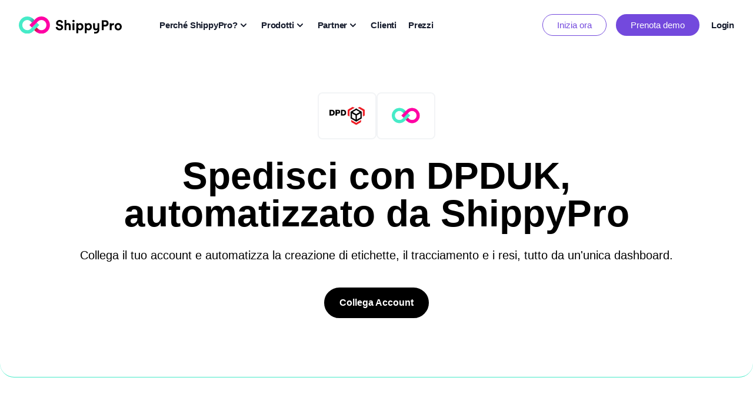

--- FILE ---
content_type: text/html;charset=UTF-8
request_url: https://www.shippypro.com/it/corrieri/dpduk
body_size: 24209
content:
<!doctype html><html name="robots" content="noindex" lang="it"><head>
    <meta charset="utf-8">
    
    
    
    <!-- Begin partial -->



    
    
    
    
    
    

    
    
        
        
        
        
        
        
        <title>Spedisci con DPDUK, automatizza con ShippyPro</title>
        <meta name="description" content="Ottimizza la tua logistica con l'integrazione DPDUK. Automatizza etichette, tracking e resi con ShippyPro.">
    
    
    



    <link rel="shortcut icon" href="https://public-website-hb.shippypro.com/hubfs/ShippyProLogo%20-%20AppIcon.png">
        
    
    
    
    

    

    
    

    
    
    
    
    
    <!-- standard header - @begin -->
    
    <meta name="viewport" content="width=device-width, initial-scale=1">

    
    <meta property="og:description" content="">
    <meta property="og:title" content="DPDUK">
    <meta name="twitter:description" content="">
    <meta name="twitter:title" content="DPDUK">

    

    
    <style>
a.cta_button{-moz-box-sizing:content-box !important;-webkit-box-sizing:content-box !important;box-sizing:content-box !important;vertical-align:middle}.hs-breadcrumb-menu{list-style-type:none;margin:0px 0px 0px 0px;padding:0px 0px 0px 0px}.hs-breadcrumb-menu-item{float:left;padding:10px 0px 10px 10px}.hs-breadcrumb-menu-divider:before{content:'›';padding-left:10px}.hs-featured-image-link{border:0}.hs-featured-image{float:right;margin:0 0 20px 20px;max-width:50%}@media (max-width: 568px){.hs-featured-image{float:none;margin:0;width:100%;max-width:100%}}.hs-screen-reader-text{clip:rect(1px, 1px, 1px, 1px);height:1px;overflow:hidden;position:absolute !important;width:1px}
</style>

<link rel="stylesheet" href="https://public-website-hb.shippypro.com/hubfs/hub_generated/template_assets/1/90711087096/1768407352204/template_main.min.css">
<link rel="stylesheet" href="https://public-website-hb.shippypro.com/hubfs/hub_generated/template_assets/1/93804570825/1768407346702/template_styles.css">
<link rel="stylesheet" href="https://public-website-hb.shippypro.com/hubfs/hub_generated/template_assets/1/95681923515/1768407354737/template_overrides.min.css">
<link rel="stylesheet" href="https://public-website-hb.shippypro.com/hubfs/hub_generated/module_assets/1/96197099466/1762885850568/module_flash-sales-block.min.css">
<link rel="stylesheet" href="https://public-website-hb.shippypro.com/hubfs/hub_generated/module_assets/1/324956434641/1766157065677/module_HEADER_REFRESH_MED.min.css">
<link rel="stylesheet" href="https://public-website-hb.shippypro.com/hubfs/hub_generated/template_assets/1/344772874453/1768407355198/template__Shippypro-colors.min.css">
<link rel="stylesheet" href="https://public-website-hb.shippypro.com/hubfs/hub_generated/module_assets/1/93187644145/1761549762184/module_footer-block.min.css">
    

    
    <link rel="canonical" href="/it/corrieri/dpduk">

<!-- Hotjar Tracking Code for https://www.shippypro.com -->
<script>
    (function(h,o,t,j,a,r){
        h.hj=h.hj||function(){(h.hj.q=h.hj.q||[]).push(arguments)};
        h._hjSettings={hjid:459394,hjsv:6};
        a=o.getElementsByTagName('head')[0];
        r=o.createElement('script');r.async=1;
        r.src=t+h._hjSettings.hjid+j+h._hjSettings.hjsv;
        a.appendChild(r);
    })(window,document,'https://static.hotjar.com/c/hotjar-','.js?sv=');
</script>

<!-- Google Tag Manager -->
<script>(function(w,d,s,l,i){w[l]=w[l]||[];w[l].push({'gtm.start':
new Date().getTime(),event:'gtm.js'});var f=d.getElementsByTagName(s)[0],
j=d.createElement(s),dl=l!='dataLayer'?'&l='+l:'';j.async=true;j.src=
'https://www.googletagmanager.com/gtm.js?id='+i+dl;f.parentNode.insertBefore(j,f);
})(window,document,'script','dataLayer','GTM-PL3VQRP');</script>
<!-- End Google Tag Manager -->
<meta property="og:url" content="https://public-website-hb.shippypro.com/it/corrieri/dpduk">
<meta name="twitter:card" content="summary">
<meta http-equiv="content-language" content="it">











    <!-- standard header - @end -->
    
    
    
    
  
    
    
      <link rel="alternate" hreflang="de" href="https://www.shippypro.com/de/spediteure/dpduk">
    
      <link rel="alternate" hreflang="en" href="https://www.shippypro.com/en/carriers/dpduk">
    
      <link rel="alternate" hreflang="es" href="https://www.shippypro.com/es/transportistas/dpduk">
    
      <link rel="alternate" hreflang="fr" href="https://www.shippypro.com/fr/transporteurs/dpduk">
    
    
    <link rel="alternate" hreflang="it" href="https://www.shippypro.com/it/corrieri/dpduk">

    <!-- XXX countries -->
    <!-- Begin partial -->





<!-- End partial -->
    <!-- XXX integrations labels -->
    <!-- Begin partial -->


    <!-- XXX carriers labels -->
    <!-- Begin partial -->



    <!-- XXX carries details -->
    <!-- Begin partial -->

<!-- Begin carrier details -->


<!-- End carrier details -->

<!-- Begin sales channels details -->



<!-- End sales channels details -->

<!-- End partial -->
    
    <!-- XXX carries|channels numbers -->
    
    
    
    <!-- XXX vars -->
    

    <!-- XXX marcos -->
    
    <!-- XXX hs request country - @begin
    us
    YYY hs request country - @end -->
    <!-- XXX cloudFlareVisitorCountry - @begin
    US
    YYY cloudFlareVisitorCountry - @end -->
  <meta name="generator" content="HubSpot"></head>

  <body><script>window.CloudFlareVisitorCountry = "US"; window.UserIsLoggedIn = 0; window.AlertMessage = [];</script>
    <div class="body-wrapper   hs-content-id-324018715856 hs-site-page page ">
      <div class="sticky-header sticky top-0 z-40">
        
          
          <div data-global-resource-path="dmep-shippypro-2024/templates/partials/header-refresh-MED.html"><div class="header-wrapper">
    <div id="hs_cos_wrapper_module_17103448950443" class="hs_cos_wrapper hs_cos_wrapper_widget hs_cos_wrapper_type_module" style="" data-hs-cos-general-type="widget" data-hs-cos-type="module">


<div class="top-banner relative hidden xl:flex flash-sales-section">
    <div class="regular-banner w-full hidden  justify-between items-center mx-auto px-10 bg-primary text-white js-regular-banner">
        
        <div class="banner-text text-white"></div>
        
        <div class="banner-text text-white"></div>
        
        <div class="banner-text text-white"></div>
        
    </div>
    <div class="flash-sales w-full h-full relative hidden xl:flex justify-around items-center mx-auto px-16 js-flash-banner" style="">
        <div class="banner-text js-flash-text"></div>
        <a href="#" class="banner-close js-close-banner">
            <svg class="icon icon-x-close"><use xlink:href="#icon-x-close"></use></svg>
        </a>
    </div>
</div></div>
    <div id="hs_cos_wrapper_module_17660507654621" class="hs_cos_wrapper hs_cos_wrapper_widget hs_cos_wrapper_type_module" style="" data-hs-cos-general-type="widget" data-hs-cos-type="module"><!-- XXX NONAV:  YYY -->
<!-- XXX template is home?: false YYY -->


<!-- full URL: https://public-website-hb.shippypro.com/it/corrieri/dpduk -->

<header class="relative bg-white main-header header-block-section header-refresh" data-info="REFRESH">
    <div class="relative z-20">
        <div class="header--first-nav flex justify-between items-center py-3 lg:py-6 lg:pb-4 md:justify-between md:space-x-5">
            
            <div class="hidden xl:flex items-center justify-end space-x-8 lg:space-x-16">
                <div [class="main-logo-wrapper items-center" ]>
                    <a aria-current="page" class="focus:outline-none focus:ring-none main-logo" href="/it/">
                        
                            
                            <img src="https://public-website-hb.shippypro.com/hubfs/Resources/shippy-pro-horizontal.svg" alt="ShippyPro" loading="lazy">
                        
                    </a>
                </div>

                <nav class="flex items-center space-x-3 xl:space-x-5 js-desktop-menu">
                    
                        
                        
                        
                        <div class="relative">
                            <div role="button" tabindex="0">
                                <button class="text-secondary hover:text-purpledark group rotate-x-180 focus:outline-none focus:ring-none bg-transparent flex items-center label-header-section text-left js-menu-voice" type="button" data-open="perche-shippypro--submenu">
                                    Perché ShippyPro?
                                    <svg xmlns="http://www.w3.org/2000/svg" viewbox="0 0 20 20" fill="currentColor" class="ml-0 h-5 w-5 text-secondary group-hover:text-purpledark icon-rotated" aria-hidden="true">
                                        <path fill-rule="evenodd" d="M5.293 7.293a1 1 0 011.414 0L10 10.586l3.293-3.293a1 1 0 111.414 1.414l-4 4a1 1 0 01-1.414 0l-4-4a1 1 0 010-1.414z" clip-rule="evenodd"></path>
                                    </svg>
                                </button>
                            </div>
                        </div>
                        
                    
                        
                        
                        
                        <div class="relative">
                            <div role="button" tabindex="0">
                                <button class="text-secondary hover:text-purpledark group rotate-x-180 focus:outline-none focus:ring-none bg-transparent flex items-center label-header-section text-left js-menu-voice" type="button" data-open="prodotti-submenu">
                                    Prodotti
                                    <svg xmlns="http://www.w3.org/2000/svg" viewbox="0 0 20 20" fill="currentColor" class="ml-0 h-5 w-5 text-secondary group-hover:text-purpledark icon-rotated" aria-hidden="true">
                                        <path fill-rule="evenodd" d="M5.293 7.293a1 1 0 011.414 0L10 10.586l3.293-3.293a1 1 0 111.414 1.414l-4 4a1 1 0 01-1.414 0l-4-4a1 1 0 010-1.414z" clip-rule="evenodd"></path>
                                    </svg>
                                </button>
                            </div>
                        </div>
                        
                    
                        
                        
                        
                        <div class="relative">
                            <div role="button" tabindex="0">
                                <button class="text-secondary hover:text-purpledark group rotate-x-180 focus:outline-none focus:ring-none bg-transparent flex items-center label-header-section text-left js-menu-voice" type="button" data-open="partner-submenu">
                                    Partner
                                    <svg xmlns="http://www.w3.org/2000/svg" viewbox="0 0 20 20" fill="currentColor" class="ml-0 h-5 w-5 text-secondary group-hover:text-purpledark icon-rotated" aria-hidden="true">
                                        <path fill-rule="evenodd" d="M5.293 7.293a1 1 0 011.414 0L10 10.586l3.293-3.293a1 1 0 111.414 1.414l-4 4a1 1 0 01-1.414 0l-4-4a1 1 0 010-1.414z" clip-rule="evenodd"></path>
                                    </svg>
                                </button>
                            </div>
                        </div>
                        
                    
                        
                        
                        
                        <div class="">
                            <a href="https://www.shippypro.com/it/clienti" class="text-secondary hover:text-purpledark bg-transparent flex label-header focus:outline-none focus:ring-none">
                                Clienti
                            </a>
                        </div>
                        
                    
                        
                        
                        
                        <div class="">
                            <a href="https://www.shippypro.com/it/prezzi" class="text-secondary hover:text-purpledark bg-transparent flex label-header focus:outline-none focus:ring-none">
                                Prezzi
                            </a>
                        </div>
                        
                    
                </nav>
            </div>
            
            <div class="hidden xl:flex items-center justify-end">
                
                
                
                
                    
                    
                        
                            
                        
                    
                    
                    
                    <a href="https://www.shippypro.com/register.html" class="hidden js-not-logged button-menu flex items-center justify-center text-center px-6 py-2 border border-purpledark button-size-login rounded-full text-purpledark bg-transparent hover:opacity-80 focus:outline-none focus:ring-none" data-test="hidden js-not-logged">
                        Inizia ora
                    </a>
                
                    
                    
                        
                            
                        
                    
                    
                    
                    <a href="https://sp.shippypro.com/it/richiedi-demo" class="hidden js-not-logged button-menu flex items-center justify-center text-center px-6 py-2 border border-transparent button-size-login rounded-full text-white bg-purpledark hover:opacity-80 focus:outline-none focus:ring-none" data-test="hidden js-not-logged">
                        Prenota demo
                    </a>
                
                    
                    
                        
                    
                    
                    
                    <a href="https://www.shippypro.com/login.html" class="hidden js-not-logged text-secondary hover:text-purpledark bg-transparent flex label-header focus:outline-none focus:ring-none ml-5" data-test="hidden js-not-logged">
                        Login
                    </a>
                
                    
                    
                        
                    
                    
                    
                    <a href="https://www.shippypro.com/panel/index.html" class="hidden js-logged text-secondary hover:text-purpledark bg-transparent flex label-header focus:outline-none focus:ring-none ml-5" data-test="hidden js-logged">
                        <div style="display:flex; align-items:center; margin-left:20px;"><svg style="width:26px; margin-right:5px;" viewbox="0 0 24 24" fill="none" xmlns="http://www.w3.org/2000/svg"><g id="SVGRepo_bgCarrier" stroke-width="0"></g><g id="SVGRepo_tracerCarrier" stroke-linecap="round" stroke-linejoin="round"></g><g id="SVGRepo_iconCarrier"> <path d="M5 21C5 17.134 8.13401 14 12 14C15.866 14 19 17.134 19 21M16 7C16 9.20914 14.2091 11 12 11C9.79086 11 8 9.20914 8 7C8 4.79086 9.79086 3 12 3C14.2091 3 16 4.79086 16 7Z" stroke="#000000" stroke-width="2" stroke-linecap="round" stroke-linejoin="round"></path> </g></svg>  <span style="line-height:100%;">Il mio profilo</span> </div>
                    </a>
                
                    
                    
                        
                    
                    
                    
                    <a href="https://www.shippypro.com/login.html" class="hidden js-logged text-secondary hover:text-purpledark bg-transparent flex label-header focus:outline-none focus:ring-none ml-5" data-test="hidden js-logged">
                        Logout
                    </a>
                
            </div>
            <div class="w-full flex items-center justify-between xl:hidden space-x-2 sm:space-x-4">
                <a aria-current="page" class="focus:outline-none focus:ring-none main-logo js-menu-logo" href="//www.shippypro.com/it/">
                  
                    
                    <img src="https://public-website-hb.shippypro.com/hubfs/Resources/shippy-pro-horizontal.svg" alt="ShippyPro" loading="lazy">
                  
                </a>
                <button class="bg-transparent rounded-md p-1 inline-flex items-center justify-center text-secondary hover:text-purpledark focus:outline-none focus:ring-none js-mobile-menu-open" aria-hidden="true">
                    <svg xmlns="http://www.w3.org/2000/svg" fill="none" viewbox="0 0 24 24" stroke="currentColor" class="h-6 w-6" aria-hidden="true">
                        <path stroke-linecap="round" stroke-linejoin="round" stroke-width="2" d="M4 6h16M4 12h16M4 18h16"></path>
                    </svg>
                </button>
            </div>
        </div>
    </div>
    
    <div class="third-level-wrapper js-third-level-wrapper">
        
            
                
                <div class="mx-auto px-4 sm:px-6 lg:px-10 third-level-submenu megamenu--inner js-third-level" data-id="perche-shippypro--submenu">
                    
                        
                        <div class="submenu-col py-3 lg:pb-6 lg:pt-8  submenu-type-links js-submenu-col">
                            <header class="submenu-column-header js-submenu-column-header ">
                                
                                    
                                    <h3 class="submenu-heading submenu-type-links">PER CASO D'USO</h3>
                                    
                                    
                                    
                                
                            </header>
                            <div class="grid grid-cols-1  p-0 pt-8 top-0 right-0">
                                
                                
                                    
                                        
                                        
                                        <a href="https://www.shippypro.com/it/casi-uso/multicorriere" class="text-secondary hover:text-purpledark bg-white w-full focus:outline-none focus:ring-none flex items-center label-header-section">
                                            <div class="flex items-start space-x-4 pr-7 pb-3">
                                                
                                                    
                                                    <img src="https://public-website-hb.shippypro.com/hubfs/lp-carrier-icon.png" alt="Gestione Multicorriere" class="mt-0 main-nav__icon" style="max-width: 16px;" loading="lazy">
                                                
                                                <div class="flex-grow">
                                                    <p class="label-header-section relative third-level-voice font-normal roboto">
                                                        Spedizioni Multicorriere
                                                        
                                                        
                                                        
                                                    </p>
                                                    <p class="text-little-xs leading-normal roboto"></p>
                                                </div>
                                            </div>
                                        </a>
                                    
                                        
                                        
                                        <a href="https://www.shippypro.com/it/casi-uso/spedizioni-internazionali" class="text-secondary hover:text-purpledark bg-white w-full focus:outline-none focus:ring-none flex items-center label-header-section">
                                            <div class="flex items-start space-x-4 pr-7 pb-3">
                                                
                                                    
                                                    <img src="https://public-website-hb.shippypro.com/hubfs/Icons/world-pin.svg" alt="Spedizioni internazionali" class="mt-0 main-nav__icon" style="max-width: 16px;" loading="lazy">
                                                
                                                <div class="flex-grow">
                                                    <p class="label-header-section relative third-level-voice font-normal roboto">
                                                        Spedizioni internazionali
                                                        
                                                        
                                                        
                                                    </p>
                                                    <p class="text-little-xs leading-normal roboto"></p>
                                                </div>
                                            </div>
                                        </a>
                                    
                                        
                                        
                                        <a href="https://www.shippypro.com/it/casi-uso/b2b" class="text-secondary hover:text-purpledark bg-white w-full focus:outline-none focus:ring-none flex items-center label-header-section">
                                            <div class="flex items-start space-x-4 pr-7 pb-3">
                                                
                                                    
                                                    <img src="https://public-website-hb.shippypro.com/hubfs/Icons/buildings.svg" alt="Spedizioni B2B" class="mt-0 main-nav__icon" style="max-width: 16px;" loading="lazy">
                                                
                                                <div class="flex-grow">
                                                    <p class="label-header-section relative third-level-voice font-normal roboto">
                                                        Spedizioni B2B
                                                        
                                                        
                                                        
                                                    </p>
                                                    <p class="text-little-xs leading-normal roboto"></p>
                                                </div>
                                            </div>
                                        </a>
                                    
                                        
                                        
                                        <a href="https://www.shippypro.com/it/casi-uso/esperienza-spedizione-cliente" class="text-secondary hover:text-purpledark bg-white w-full focus:outline-none focus:ring-none flex items-center label-header-section">
                                            <div class="flex items-start space-x-4 pr-7 pb-3">
                                                
                                                    
                                                    <img src="https://public-website-hb.shippypro.com/hubfs/Icons/basket-star.svg" alt="Customer Experience" class="mt-0 main-nav__icon" style="max-width: 16px;" loading="lazy">
                                                
                                                <div class="flex-grow">
                                                    <p class="label-header-section relative third-level-voice font-normal roboto">
                                                        Customer Experience
                                                        
                                                        
                                                        
                                                    </p>
                                                    <p class="text-little-xs leading-normal roboto"></p>
                                                </div>
                                            </div>
                                        </a>
                                    
                                        
                                        
                                        <a href="https://www.shippypro.com/it/casi-uso/ottimizzazione-costi" class="text-secondary hover:text-purpledark bg-white w-full focus:outline-none focus:ring-none flex items-center label-header-section">
                                            <div class="flex items-start space-x-4 pr-7 pb-3">
                                                
                                                    
                                                    <img src="https://public-website-hb.shippypro.com/hubfs/Icons/get_rates_API.svg" alt="Ottimizzazione Costi" class="mt-0 main-nav__icon" style="max-width: 16px;" loading="lazy">
                                                
                                                <div class="flex-grow">
                                                    <p class="label-header-section relative third-level-voice font-normal roboto">
                                                        Ottimizzazione Costi
                                                        
                                                        
                                                        
                                                    </p>
                                                    <p class="text-little-xs leading-normal roboto"></p>
                                                </div>
                                            </div>
                                        </a>
                                    
                                
                            </div>
                        </div>
                    
                        
                        <div class="submenu-col py-3 lg:pb-6 lg:pt-8  submenu-type-links js-submenu-col">
                            <header class="submenu-column-header js-submenu-column-header ">
                                
                                    
                                    <h3 class="submenu-heading submenu-type-links">PER SETTORE</h3>
                                    
                                    
                                    
                                
                            </header>
                            <div class="grid grid-cols-1  p-0 pt-8 top-0 right-0">
                                
                                
                                    
                                        
                                        
                                        <a href="https://www.shippypro.com/it/moda-e-lusso" class="text-secondary hover:text-purpledark bg-white w-full focus:outline-none focus:ring-none flex items-center label-header-section">
                                            <div class="flex items-start space-x-4 pr-7 pb-3">
                                                
                                                    
                                                    <img src="https://public-website-hb.shippypro.com/hubfs/Icons/hanger-2.svg" alt="moda e lusso" class="mt-0 main-nav__icon" style="max-width: 16px;" loading="lazy">
                                                
                                                <div class="flex-grow">
                                                    <p class="label-header-section relative third-level-voice font-normal roboto">
                                                        Moda e lusso
                                                        
                                                        
                                                        
                                                    </p>
                                                    <p class="text-little-xs leading-normal roboto"></p>
                                                </div>
                                            </div>
                                        </a>
                                    
                                        
                                        
                                        <a href="https://www.shippypro.com/it/elettronica-e-giocattoli" class="text-secondary hover:text-purpledark bg-white w-full focus:outline-none focus:ring-none flex items-center label-header-section">
                                            <div class="flex items-start space-x-4 pr-7 pb-3">
                                                
                                                    
                                                    <img src="https://public-website-hb.shippypro.com/hubfs/brand-apple-arcade.svg" alt="Elettronica e giocattoli" class="mt-0 main-nav__icon" style="max-width: 16px;" loading="lazy">
                                                
                                                <div class="flex-grow">
                                                    <p class="label-header-section relative third-level-voice font-normal roboto">
                                                        Elettronica e giocattoli
                                                        
                                                        
                                                        
                                                    </p>
                                                    <p class="text-little-xs leading-normal roboto"></p>
                                                </div>
                                            </div>
                                        </a>
                                    
                                        
                                        
                                        <a href="https://www.shippypro.com/it/arredamento-e-lifestyle" class="text-secondary hover:text-purpledark bg-white w-full focus:outline-none focus:ring-none flex items-center label-header-section">
                                            <div class="flex items-start space-x-4 pr-7 pb-3">
                                                
                                                    
                                                    <img src="https://public-website-hb.shippypro.com/hubfs/armchair.svg" alt="Arredamento e lifestyle" class="mt-0 main-nav__icon" style="max-width: 16px;" loading="lazy">
                                                
                                                <div class="flex-grow">
                                                    <p class="label-header-section relative third-level-voice font-normal roboto">
                                                        Arredamento e lifestyle
                                                        
                                                        
                                                        
                                                    </p>
                                                    <p class="text-little-xs leading-normal roboto"></p>
                                                </div>
                                            </div>
                                        </a>
                                    
                                        
                                        
                                        <a href="https://www.shippypro.com/it/food-and-beverage" class="text-secondary hover:text-purpledark bg-white w-full focus:outline-none focus:ring-none flex items-center label-header-section">
                                            <div class="flex items-start space-x-4 pr-7 pb-3">
                                                
                                                    
                                                    <img src="https://public-website-hb.shippypro.com/hubfs/carrot.svg" alt="Food &amp; beverage" class="mt-0 main-nav__icon" style="max-width: 16px;" loading="lazy">
                                                
                                                <div class="flex-grow">
                                                    <p class="label-header-section relative third-level-voice font-normal roboto">
                                                        Food &amp; beverage
                                                        
                                                        
                                                        
                                                    </p>
                                                    <p class="text-little-xs leading-normal roboto"></p>
                                                </div>
                                            </div>
                                        </a>
                                    
                                        
                                        
                                        <a href="https://www.shippypro.com/it/farma-e-cosmesi" class="text-secondary hover:text-purpledark bg-white w-full focus:outline-none focus:ring-none flex items-center label-header-section">
                                            <div class="flex items-start space-x-4 pr-7 pb-3">
                                                
                                                    
                                                    <img src="https://public-website-hb.shippypro.com/hubfs/pills.svg" alt="Farmaceutica e cosmesi" class="mt-0 main-nav__icon" style="max-width: 16px;" loading="lazy">
                                                
                                                <div class="flex-grow">
                                                    <p class="label-header-section relative third-level-voice font-normal roboto">
                                                        Farmaceutica e cosmesi
                                                        
                                                        
                                                        
                                                    </p>
                                                    <p class="text-little-xs leading-normal roboto"></p>
                                                </div>
                                            </div>
                                        </a>
                                    
                                        
                                        
                                        <a href="https://www.shippypro.com/it/logistica-e-3pl" class="text-secondary hover:text-purpledark bg-white w-full focus:outline-none focus:ring-none flex items-center label-header-section">
                                            <div class="flex items-start space-x-4 pr-7 pb-3">
                                                
                                                    
                                                    <img src="https://public-website-hb.shippypro.com/hubfs/forklift.svg" alt="3PL e Logistica" class="mt-0 main-nav__icon" style="max-width: 16px;" loading="lazy">
                                                
                                                <div class="flex-grow">
                                                    <p class="label-header-section relative third-level-voice font-normal roboto">
                                                        3PL e Logistica
                                                        
                                                        
                                                        
                                                    </p>
                                                    <p class="text-little-xs leading-normal roboto"></p>
                                                </div>
                                            </div>
                                        </a>
                                    
                                
                            </div>
                        </div>
                    
                        
                        <div class="submenu-col py-3 lg:pb-6 lg:pt-8  submenu-type-boxes js-submenu-col">
                            <header class="submenu-column-header js-submenu-column-header ">
                                
                                    
                                        <a href="https://www.shippypro.com/it/chi-siamo">
                                    
                                    <h3 class="submenu-heading submenu-type-boxes"><strong>Su di noi</strong></h3>
                                    
                                        </a>
                                    
                                    
                                        <p class="submenu-heading--description">La nostra missione? Costruire l'infrastruttura logistica per il commercio globale.</p>
                                    
                                    
                                
                            </header>
                            <div class="grid grid-cols-1  p-0 pt-8 top-0 right-0">
                                
                                
                                    
                                    
                                        
                                        
                                        <div class="boxes">
                                            
                                                <div class="megamenu--cta flex items-start mt-3">
                                                    
                                                    <a href="https://www.shippypro.com/it/chi-siamo" class="label-header-section text-primary group flex items-center button-size font-semibold bg-transparent focus:outline-none focus:ring-none roboto">
                                                        Scopri di più
                                                        <svg xmlns="http://www.w3.org/2000/svg" viewbox="0 0 20 20" fill="currentColor" class="ml-0 h-4 w-4 transition duration-500 ease-in-out transform group-hover:translate-x-2" aria-hidden="true">
                                                            <path fill-rule="evenodd" d="M10.293 3.293a1 1 0 011.414 0l6 6a1 1 0 010 1.414l-6 6a1 1 0 01-1.414-1.414L14.586 11H3a1 1 0 110-2h11.586l-4.293-4.293a1 1 0 010-1.414z" clip-rule="evenodd"></path>
                                                        </svg>
                                                    </a>
                                                </div>
                                            
                                            
                                                <a href="https://www.shippypro.com/it/chi-siamo">
                                            
                                            <div class="overflow-hidden rounded rounded-xl btn-img">
                                                
                                                    <div class="filter"></div>
                                                
                                                
                                                <img class="ratio" src="https://public-website-hb.shippypro.com/hubfs/ShippyPro_HQ_2025.webp" alt="a proposito di shippypro" loading="lazy">
                                                
                                                    <div class="link-label">Scopri di più</div>
                                                
                                            </div>
                                            
                                                </a>
                                            
                                        </div>
                                    
                                
                            </div>
                        </div>
                    
                        
                        <div class="submenu-col py-3 lg:pb-6 lg:pt-8  submenu-type-boxes js-submenu-col">
                            <header class="submenu-column-header js-submenu-column-header ">
                                
                                    
                                        <a href="https://www.shippypro.com/it/risorse">
                                    
                                    <h3 class="submenu-heading submenu-type-boxes"><strong>Risorse</strong></h3>
                                    
                                        </a>
                                    
                                    
                                        <p class="submenu-heading--description">Analisi di settore e guide pratiche per ottimizzare la tua strategia di spedizione</p>
                                    
                                    
                                
                            </header>
                            <div class="grid grid-cols-1  p-0 pt-8 top-0 right-0">
                                
                                
                                    
                                    
                                        
                                        
                                        <div class="boxes">
                                            
                                                <div class="megamenu--cta flex items-start mt-3">
                                                    
                                                    <a href="https://www.shippypro.com/it/risorse" class="label-header-section text-primary group flex items-center button-size font-semibold bg-transparent focus:outline-none focus:ring-none roboto">
                                                        Accedi alle risorse
                                                        <svg xmlns="http://www.w3.org/2000/svg" viewbox="0 0 20 20" fill="currentColor" class="ml-0 h-4 w-4 transition duration-500 ease-in-out transform group-hover:translate-x-2" aria-hidden="true">
                                                            <path fill-rule="evenodd" d="M10.293 3.293a1 1 0 011.414 0l6 6a1 1 0 010 1.414l-6 6a1 1 0 01-1.414-1.414L14.586 11H3a1 1 0 110-2h11.586l-4.293-4.293a1 1 0 010-1.414z" clip-rule="evenodd"></path>
                                                        </svg>
                                                    </a>
                                                </div>
                                            
                                            
                                                <a href="https://www.shippypro.com/it/risorse">
                                            
                                            <div class="overflow-hidden rounded rounded-xl btn-img">
                                                
                                                    <div class="filter"></div>
                                                
                                                
                                                <img class="ratio" src="https://public-website-hb.shippypro.com/hubfs/Website/Menu/risorse-template.webp" alt="Risorse e template" loading="lazy">
                                                
                                                    <div class="link-label">Accedi alle risorse</div>
                                                
                                            </div>
                                            
                                                </a>
                                            
                                        </div>
                                    
                                
                            </div>
                        </div>
                    
                        
                        <div class="submenu-col py-3 lg:pb-6   submenu-type-full_card js-submenu-col">
                            <header class="submenu-column-header js-submenu-column-header hidden">
                                
                            </header>
                            <div class="grid grid-cols-1  p-0 pt-8 top-0 right-0" style="height:100%;">
                                
                                
                                    
                                
                            </div>
                        </div>
                    
                </div>
            
        
            
                
                <div class="mx-auto px-4 sm:px-6 lg:px-10 third-level-submenu megamenu--inner js-third-level" data-id="prodotti-submenu">
                    
                        
                        <div class="submenu-col py-3 lg:pb-6 lg:pt-8  submenu-type-list js-submenu-col">
                            <header class="submenu-column-header js-submenu-column-header ">
                                
                                    
                                        <a href="https://www.shippypro.com/it/spedisci">
                                    
                                    <h3 class="submenu-heading submenu-type-list">SPEDISCI</h3>
                                    
                                        </a>
                                    
                                    
                                    
                                
                            </header>
                            <div class="grid grid-cols-1  p-0 pt-8 top-0 right-0">
                                
                                
                                    
                                        <ul class="list--block">
                                            
                                                <a href="https://www.shippypro.com/it/shipping-platform">
                                                    <li>
                                                        <p>Shipping Platform</p>
                                                        <p class="submenu-heading--description">Automatizza l'evasione degli ordini, genera etichette e semplifica il processo fino alla consegna</p>
                                                    </li>
                                                </a>
                                            
                                        </ul>
                                    
                                
                            </div>
                        </div>
                    
                        
                        <div class="submenu-col py-3 lg:pb-6 lg:pt-8  submenu-type-list js-submenu-col">
                            <header class="submenu-column-header js-submenu-column-header ">
                                
                                    
                                        <a href="https://www.shippypro.com/it/fidelizza">
                                    
                                    <h3 class="submenu-heading submenu-type-list">FIDELIZZA</h3>
                                    
                                        </a>
                                    
                                    
                                    
                                
                            </header>
                            <div class="grid grid-cols-1  p-0 pt-8 top-0 right-0">
                                
                                
                                    
                                        <ul class="list--block">
                                            
                                                <a href="https://www.shippypro.com/it/track-and-trace">
                                                    <li>
                                                        <p>Tracking System</p>
                                                        <p class="submenu-heading--description">Invia aggiornamenti di tracking e riduci i ticket WISMO</p>
                                                    </li>
                                                </a>
                                            
                                        </ul>
                                    
                                        <ul class="list--block">
                                            
                                                <a href="https://www.shippypro.com/it/ship-collect">
                                                    <li>
                                                        <p>Checkout</p>
                                                        <p class="submenu-heading--description">Aumenta le conversioni con opzioni di consegna e ritiro flessibili al momento del pagamento</p>
                                                    </li>
                                                </a>
                                            
                                        </ul>
                                    
                                        <ul class="list--block">
                                            
                                                <a href="https://www.shippypro.com/it/easy-return">
                                                    <li>
                                                        <p>Returns Center</p>
                                                        <p class="submenu-heading--description">Offri un'esperienza di reso fluida che rafforzi la fiducia dei clienti</p>
                                                    </li>
                                                </a>
                                            
                                        </ul>
                                    
                                        <ul class="list--block">
                                            
                                                <a href="https://www.shippypro.com/it/notifiche-spedizione">
                                                    <li>
                                                        <p>Notifiche di spedizione</p>
                                                        <p class="submenu-heading--description">Tieni i clienti informati con notifiche di spedizione SMS e WhatsApp</p>
                                                    </li>
                                                </a>
                                            
                                        </ul>
                                    
                                
                            </div>
                        </div>
                    
                        
                        <div class="submenu-col py-3 lg:pb-6 lg:pt-8  submenu-type-list js-submenu-col">
                            <header class="submenu-column-header js-submenu-column-header ">
                                
                                    
                                        <a href="https://www.shippypro.com/it/ottimizza">
                                    
                                    <h3 class="submenu-heading submenu-type-list">OTTIMIZZA</h3>
                                    
                                        </a>
                                    
                                    
                                    
                                
                            </header>
                            <div class="grid grid-cols-1  p-0 pt-8 top-0 right-0">
                                
                                
                                    
                                        <ul class="list--block">
                                            
                                                <a href="https://www.shippypro.com/it/optimizer">
                                                    <li>
                                                        <p>Optimizer</p>
                                                        <p class="submenu-heading--description">Individua le inefficienze, confronta i corrieri e scopri come aumentare i margini</p>
                                                    </li>
                                                </a>
                                            
                                        </ul>
                                    
                                        <ul class="list--block">
                                            
                                                <a href="https://www.shippypro.com/it/analisi-fatture">
                                                    <li>
                                                        <p>Analisi Fatture</p>
                                                        <p class="submenu-heading--description">Individua gli errori nelle fatture dei corrieri, elimina i sovrapprezzi e mantieni i costi sotto controllo</p>
                                                    </li>
                                                </a>
                                            
                                        </ul>
                                    
                                        <ul class="list--block">
                                            
                                                <a href="https://www.shippypro.com/it/ai-shipping-automation">
                                                    <li>
                                                        <p>Shipping Automation con IA</p>
                                                        <p class="submenu-heading--description">Automatizza le attività ripetitive e configura i flussi di lavoro per le spedizioni</p>
                                                    </li>
                                                </a>
                                            
                                        </ul>
                                    
                                
                            </div>
                        </div>
                    
                        
                        <div class="submenu-col py-3 lg:pb-6 lg:pt-8  submenu-type-boxes js-submenu-col">
                            <header class="submenu-column-header js-submenu-column-header ">
                                
                                    
                                        <a href="https://www.shippypro.com/it/integrazioni">
                                    
                                    <h3 class="submenu-heading submenu-type-boxes">Integrazioni</h3>
                                    
                                        </a>
                                    
                                    
                                        <p class="submenu-heading--description">Esplora Corrieri, Marketplace e app pronti per essere collegati in pochi passi</p>
                                    
                                    
                                
                            </header>
                            <div class="grid grid-cols-1  p-0 pt-8 top-0 right-0">
                                
                                
                                    
                                    
                                        
                                        
                                        <div class="boxes">
                                            
                                                <div class="megamenu--cta flex items-start mt-3">
                                                    
                                                    <a href="https://www.shippypro.com/it/integrazioni" class="label-header-section text-primary group flex items-center button-size font-semibold bg-transparent focus:outline-none focus:ring-none roboto">
                                                        Scopri di più
                                                        <svg xmlns="http://www.w3.org/2000/svg" viewbox="0 0 20 20" fill="currentColor" class="ml-0 h-4 w-4 transition duration-500 ease-in-out transform group-hover:translate-x-2" aria-hidden="true">
                                                            <path fill-rule="evenodd" d="M10.293 3.293a1 1 0 011.414 0l6 6a1 1 0 010 1.414l-6 6a1 1 0 01-1.414-1.414L14.586 11H3a1 1 0 110-2h11.586l-4.293-4.293a1 1 0 010-1.414z" clip-rule="evenodd"></path>
                                                        </svg>
                                                    </a>
                                                </div>
                                            
                                            
                                                <a href="https://www.shippypro.com/it/integrazioni">
                                            
                                            <div class="overflow-hidden rounded rounded-xl btn-img">
                                                
                                                    <div class="filter"></div>
                                                
                                                
                                                <img class="ratio" src="https://public-website-hb.shippypro.com/hubfs/Website/Menu/Integrations.png" alt="integrazioni" loading="lazy">
                                                
                                                    <div class="link-label">Scopri di più</div>
                                                
                                            </div>
                                            
                                                </a>
                                            
                                        </div>
                                    
                                
                            </div>
                        </div>
                    
                        
                        <div class="submenu-col py-3 lg:pb-6 lg:pt-8  submenu-type-boxes js-submenu-col">
                            <header class="submenu-column-header js-submenu-column-header ">
                                
                                    
                                        <a href="https://www.shippypro.com/it/api">
                                    
                                    <h3 class="submenu-heading submenu-type-boxes">API</h3>
                                    
                                        </a>
                                    
                                    
                                        <p class="submenu-heading--description">Il nostro tech stack pronto per essere integrato via API</p>
                                    
                                    
                                
                            </header>
                            <div class="grid grid-cols-1  p-0 pt-8 top-0 right-0">
                                
                                
                                    
                                    
                                        
                                        
                                        <div class="boxes">
                                            
                                                <div class="megamenu--cta flex items-start mt-3">
                                                    
                                                    <a href="https://www.shippypro.com/it/api" class="label-header-section text-primary group flex items-center button-size font-semibold bg-transparent focus:outline-none focus:ring-none roboto">
                                                        Sfoglia tutte le API
                                                        <svg xmlns="http://www.w3.org/2000/svg" viewbox="0 0 20 20" fill="currentColor" class="ml-0 h-4 w-4 transition duration-500 ease-in-out transform group-hover:translate-x-2" aria-hidden="true">
                                                            <path fill-rule="evenodd" d="M10.293 3.293a1 1 0 011.414 0l6 6a1 1 0 010 1.414l-6 6a1 1 0 01-1.414-1.414L14.586 11H3a1 1 0 110-2h11.586l-4.293-4.293a1 1 0 010-1.414z" clip-rule="evenodd"></path>
                                                        </svg>
                                                    </a>
                                                </div>
                                            
                                            
                                                <a href="https://www.shippypro.com/it/api">
                                            
                                            <div class="overflow-hidden rounded rounded-xl btn-img">
                                                
                                                    <div class="filter"></div>
                                                
                                                
                                                <img class="ratio" src="https://public-website-hb.shippypro.com/hubfs/Website/Menu/API%20-%20animation%201200x1200.gif" alt="API multicorriere" loading="lazy">
                                                
                                                    <div class="link-label">Sfoglia tutte le API</div>
                                                
                                            </div>
                                            
                                                </a>
                                            
                                        </div>
                                    
                                
                            </div>
                        </div>
                    
                </div>
            
        
            
                
                <div class="mx-auto px-4 sm:px-6 lg:px-10 third-level-submenu megamenu--inner js-third-level" data-id="partner-submenu">
                    
                        
                        <div class="submenu-col py-3 lg:pb-6 lg:pt-8  submenu-type-boxes js-submenu-col">
                            <header class="submenu-column-header js-submenu-column-header ">
                                
                                    
                                        <a href="https://www.shippypro.com/it/integrazioni#system-integrators">
                                    
                                    <h3 class="submenu-heading submenu-type-boxes">Libreria<br><strong>Partner</strong></h3>
                                    
                                        </a>
                                    
                                    
                                        <p class="submenu-heading--description">Accedi a una libreria di integrazioni globale per raggiungere nuovi clienti ovunque</p>
                                    
                                    
                                
                            </header>
                            <div class="grid grid-cols-1  p-0 pt-8 top-0 right-0">
                                
                                
                                    
                                    
                                        
                                        
                                        <div class="boxes">
                                            
                                                <div class="megamenu--cta flex items-start mt-3">
                                                    
                                                    <a href="https://www.shippypro.com/it/integrazioni#system-integrators" class="label-header-section text-primary group flex items-center button-size font-semibold bg-transparent focus:outline-none focus:ring-none roboto">
                                                        Scopri i partner
                                                        <svg xmlns="http://www.w3.org/2000/svg" viewbox="0 0 20 20" fill="currentColor" class="ml-0 h-4 w-4 transition duration-500 ease-in-out transform group-hover:translate-x-2" aria-hidden="true">
                                                            <path fill-rule="evenodd" d="M10.293 3.293a1 1 0 011.414 0l6 6a1 1 0 010 1.414l-6 6a1 1 0 01-1.414-1.414L14.586 11H3a1 1 0 110-2h11.586l-4.293-4.293a1 1 0 010-1.414z" clip-rule="evenodd"></path>
                                                        </svg>
                                                    </a>
                                                </div>
                                            
                                            
                                                <a href="https://www.shippypro.com/it/integrazioni#system-integrators">
                                            
                                            <div class="overflow-hidden rounded rounded-xl btn-img">
                                                
                                                    <div class="filter"></div>
                                                
                                                
                                                <img class="ratio" src="https://public-website-hb.shippypro.com/hubfs/Website/Menu/libreria-partner.webp" alt="libreria partner" loading="lazy">
                                                
                                                    <div class="link-label">Scopri i partner</div>
                                                
                                            </div>
                                            
                                                </a>
                                            
                                        </div>
                                    
                                
                            </div>
                        </div>
                    
                        
                        <div class="submenu-col py-3 lg:pb-6 lg:pt-8  submenu-type-boxes js-submenu-col">
                            <header class="submenu-column-header js-submenu-column-header ">
                                
                                    
                                        <a href="https://sp.shippypro.com/it/diventa-partner-shippypro">
                                    
                                    <h3 class="submenu-heading submenu-type-boxes">Diventa un<br><strong>Partner</strong></h3>
                                    
                                        </a>
                                    
                                    
                                        <p class="submenu-heading--description">Amplia l'offerta e fornisci ai tuoi clienti un modulo di spedizione globale</p>
                                    
                                    
                                
                            </header>
                            <div class="grid grid-cols-1  p-0 pt-8 top-0 right-0">
                                
                                
                                    
                                    
                                        
                                        
                                        <div class="boxes">
                                            
                                                <div class="megamenu--cta flex items-start mt-3">
                                                    
                                                    <a href="https://sp.shippypro.com/it/diventa-partner-shippypro" class="label-header-section text-primary group flex items-center button-size font-semibold bg-transparent focus:outline-none focus:ring-none roboto">
                                                        Richiedi ora
                                                        <svg xmlns="http://www.w3.org/2000/svg" viewbox="0 0 20 20" fill="currentColor" class="ml-0 h-4 w-4 transition duration-500 ease-in-out transform group-hover:translate-x-2" aria-hidden="true">
                                                            <path fill-rule="evenodd" d="M10.293 3.293a1 1 0 011.414 0l6 6a1 1 0 010 1.414l-6 6a1 1 0 01-1.414-1.414L14.586 11H3a1 1 0 110-2h11.586l-4.293-4.293a1 1 0 010-1.414z" clip-rule="evenodd"></path>
                                                        </svg>
                                                    </a>
                                                </div>
                                            
                                            
                                                <a href="https://sp.shippypro.com/it/diventa-partner-shippypro">
                                            
                                            <div class="overflow-hidden rounded rounded-xl btn-img">
                                                
                                                    <div class="filter"></div>
                                                
                                                
                                                <img class="ratio" src="https://public-website-hb.shippypro.com/hubfs/Website/Menu/diventa-partner.webp" alt="Diventa partner ShippyPro" loading="lazy">
                                                
                                                    <div class="link-label">Richiedi ora</div>
                                                
                                            </div>
                                            
                                                </a>
                                            
                                        </div>
                                    
                                
                            </div>
                        </div>
                    
                        
                        <div class="submenu-col py-3 lg:pb-6 lg:pt-8  submenu-type-links js-submenu-col">
                            <header class="submenu-column-header js-submenu-column-header ">
                                
                                    
                                    <h3 class="submenu-heading submenu-type-links">Technology Partner</h3>
                                    
                                    
                                    
                                
                            </header>
                            <div class="grid grid-cols-1  p-0 pt-8 top-0 right-0">
                                
                                
                                    
                                        
                                        
                                        <a href="https://www.shippypro.com/it/sap-business-one" class="text-secondary hover:text-purpledark bg-white w-full focus:outline-none focus:ring-none flex items-center label-header-section">
                                            <div class="flex items-start space-x-4 pr-7 pb-3">
                                                
                                                    
                                                    <img src="https://public-website-hb.shippypro.com/hubfs/Icons/buildings.svg" alt="SAP Business One" class="mt-0 main-nav__icon" style="max-width: 16px;" loading="lazy">
                                                
                                                <div class="flex-grow">
                                                    <p class="label-header-section relative third-level-voice font-normal roboto">
                                                        SAP Business One
                                                        
                                                        
                                                        
                                                    </p>
                                                    <p class="text-little-xs leading-normal roboto"></p>
                                                </div>
                                            </div>
                                        </a>
                                    
                                        
                                        
                                        <a href="https://www.shippypro.com/it/connector-microsoft-dynamics" class="text-secondary hover:text-purpledark bg-white w-full focus:outline-none focus:ring-none flex items-center label-header-section">
                                            <div class="flex items-start space-x-4 pr-7 pb-3">
                                                
                                                    
                                                    <img src="https://public-website-hb.shippypro.com/hubfs/dynamics365-svgrepo-com.svg" alt="dynamics365" class="mt-0 main-nav__icon" style="max-width: 16px;" loading="lazy">
                                                
                                                <div class="flex-grow">
                                                    <p class="label-header-section relative third-level-voice font-normal roboto">
                                                        Microsoft Dynamics 365 Business Central
                                                        
                                                        
                                                        
                                                    </p>
                                                    <p class="text-little-xs leading-normal roboto"></p>
                                                </div>
                                            </div>
                                        </a>
                                    
                                        
                                        
                                        <a href="https://www.shippypro.com/it/cegid" class="text-secondary hover:text-purpledark bg-white w-full focus:outline-none focus:ring-none flex items-center label-header-section">
                                            <div class="flex items-start space-x-4 pr-7 pb-3">
                                                
                                                    
                                                    <img src="https://public-website-hb.shippypro.com/hubfs/cegid-black-icon.ico" alt="cegid-black-icon" class="mt-0 main-nav__icon" style="max-width: 16px;" loading="lazy">
                                                
                                                <div class="flex-grow">
                                                    <p class="label-header-section relative third-level-voice font-normal roboto">
                                                        Cegid
                                                        
                                                        
                                                        
                                                    </p>
                                                    <p class="text-little-xs leading-normal roboto"></p>
                                                </div>
                                            </div>
                                        </a>
                                    
                                        
                                        
                                        <a href="https://www.shippypro.com/it/shopify-shipping-app" class="text-secondary hover:text-purpledark bg-white w-full focus:outline-none focus:ring-none flex items-center label-header-section">
                                            <div class="flex items-start space-x-4 pr-7 pb-3">
                                                
                                                    
                                                    <img src="https://public-website-hb.shippypro.com/hubfs/shopify_glyph_black%20copia.png" alt="shopify" class="mt-0 main-nav__icon" style="max-width: 16px;" loading="lazy">
                                                
                                                <div class="flex-grow">
                                                    <p class="label-header-section relative third-level-voice font-normal roboto">
                                                        Shopify
                                                        
                                                        
                                                        
                                                    </p>
                                                    <p class="text-little-xs leading-normal roboto"></p>
                                                </div>
                                            </div>
                                        </a>
                                    
                                        
                                        
                                        <a class="text-secondary  bg-white w-full focus:outline-none focus:ring-none flex items-center label-header-section" style="pointer-events: none;">
                                            <div class="flex items-start space-x-4 pr-7 pb-3">
                                                
                                                    
                                                    <img src="https://public-website-hb.shippypro.com/hubfs/socloz%20logo-1.png" alt="socloz logo-1" class="mt-0 main-nav__icon" style="max-width: 16px;" loading="lazy">
                                                
                                                <div class="flex-grow">
                                                    <p class="label-header-section relative third-level-voice font-normal roboto">
                                                        Socloz
                                                        
                                                        
                                                        
                                                    </p>
                                                    <p class="text-little-xs leading-normal roboto"></p>
                                                </div>
                                            </div>
                                        </a>
                                    
                                        
                                        
                                        <a href="https://www.blog.shippypro.com/it/cross-border-marketplace" class="text-secondary hover:text-purpledark bg-white w-full focus:outline-none focus:ring-none flex items-center label-header-section">
                                            <div class="flex items-start space-x-4 pr-7 pb-3">
                                                
                                                    
                                                    <img src="https://public-website-hb.shippypro.com/hubfs/Mediaus/lengow.png" alt="lengow" class="mt-0 main-nav__icon" style="max-width: 16px;" loading="lazy">
                                                
                                                <div class="flex-grow">
                                                    <p class="label-header-section relative third-level-voice font-normal roboto">
                                                        Lengow
                                                        
                                                        
                                                        
                                                    </p>
                                                    <p class="text-little-xs leading-normal roboto"></p>
                                                </div>
                                            </div>
                                        </a>
                                    
                                
                            </div>
                        </div>
                    
                        
                        <div class="submenu-col py-3 lg:pb-6   submenu-type-full_card js-submenu-col">
                            <header class="submenu-column-header js-submenu-column-header hidden">
                                
                            </header>
                            <div class="grid grid-cols-1  p-0 pt-8 top-0 right-0" style="height:100%;">
                                
                                
                                    
                                
                            </div>
                        </div>
                    
                        
                        <div class="submenu-col py-3 lg:pb-6 lg:pt-8  submenu-type-boxes js-submenu-col">
                            <header class="submenu-column-header js-submenu-column-header ">
                                
                                    
                                        <a href="https://sp.shippypro.com/it/tendenze-spedizioni-2026-webinar-shippypro">
                                    
                                    <h3 class="submenu-heading submenu-type-boxes">Live<br><strong>Webinar</strong></h3>
                                    
                                        </a>
                                    
                                    
                                        <p class="submenu-heading--description">Il futuro della logistica inizia oggi: iscriviti al webinar. </p>
                                    
                                    
                                
                            </header>
                            <div class="grid grid-cols-1  p-0 pt-8 top-0 right-0">
                                
                                
                                    
                                    
                                        
                                        
                                        <div class="boxes">
                                            
                                                <div class="megamenu--cta flex items-start mt-3">
                                                    
                                                    <a href="https://sp.shippypro.com/it/tendenze-spedizioni-2026-webinar-shippypro" class="label-header-section text-primary group flex items-center button-size font-semibold bg-transparent focus:outline-none focus:ring-none roboto">
                                                        Iscriviti al webinar
                                                        <svg xmlns="http://www.w3.org/2000/svg" viewbox="0 0 20 20" fill="currentColor" class="ml-0 h-4 w-4 transition duration-500 ease-in-out transform group-hover:translate-x-2" aria-hidden="true">
                                                            <path fill-rule="evenodd" d="M10.293 3.293a1 1 0 011.414 0l6 6a1 1 0 010 1.414l-6 6a1 1 0 01-1.414-1.414L14.586 11H3a1 1 0 110-2h11.586l-4.293-4.293a1 1 0 010-1.414z" clip-rule="evenodd"></path>
                                                        </svg>
                                                    </a>
                                                </div>
                                            
                                            
                                                <a href="https://sp.shippypro.com/it/tendenze-spedizioni-2026-webinar-shippypro">
                                            
                                            <div class="overflow-hidden rounded rounded-xl btn-img">
                                                
                                                    <div class="filter"></div>
                                                
                                                
                                                <img class="ratio" src="https://public-website-hb.shippypro.com/hubfs/webinar-banner-ITA.webp" alt="futuro della logistica" loading="lazy">
                                                
                                                    <div class="link-label">Iscriviti al webinar</div>
                                                
                                            </div>
                                            
                                                </a>
                                            
                                        </div>
                                    
                                
                            </div>
                        </div>
                    
                </div>
            
        
            
        
            
        
    </div>
    
</header>


<div class="mobile-menu z-30 xl:hidden js-mobile-menu-wrapper">
    <div>
        <div class="block" id="headlessui-dialog-11" role="dialog" aria-modal="true">
            <div class="absolute inset-0 overflow-hidden z-50">
                <div class="absolute inset-0" id="headlessui-dialog-overlay-12" aria-hidden="true"></div>
                <div class="fixed inset-y-0 left-0 max-w-full flex">
                    <div class="w-screen-menu max-w-md">
                        <div class="h-full flex flex-col bg-white shadow-lg">
                            <div class="flex-shrink-0 px-4 py-4 lg:px-8 flex items-start justify-between">
                                <a aria-current="page" class="focus:outline-none focus:ring-none main-logo js-menu-logo" href="//www.shippypro.com/it/">
                                    
                                        
                                        <img src="https://public-website-hb.shippypro.com/hubfs/Resources/shippy-pro-horizontal.svg" alt="ShippyPro" loading="lazy">
                                    
                                </a>
                                <div class="flex cursor-pointer items-center hidden js-back-button">
                                    <svg xmlns="http://www.w3.org/2000/svg" viewbox="0 0 20 20" fill="currentColor" aria-hidden="true" class="ml-0 h-5 w-5 text-secondary group-hover:text-purpledark header-section-items-rotate">
                                        <path fill-rule="evenodd" d="M5.293 7.293a1 1 0 011.414 0L10 10.586l3.293-3.293a1 1 0 111.414 1.414l-4 4a1 1 0 01-1.414 0l-4-4a1 1 0 010-1.414z" clip-rule="evenodd"></path>
                                    </svg>
                                    <span class="text-secondary">Indietro</span>
                                </div>
                                <div class="ml-3 h-7 flex items-center">
                                    <button class="bg-transparent rounded-md text-secondary hover:text-purpledark focus:outline-none focus:ring-none transition duration-200 ease-in-out js-mobile-menu-close">
                                        <svg xmlns="http://www.w3.org/2000/svg" fill="none" viewbox="0 0 24 24" stroke="currentColor" class="h-6 w-6" aria-hidden="true">
                                            <path stroke-linecap="round" stroke-linejoin="round" stroke-width="2" d="M6 18L18 6M6 6l12 12"></path>
                                        </svg>
                                    </button>
                                </div>
                            </div>
                            <div class="min-h-0 flex-1 flex flex-col pt-1 pb-4">
                                <div class="relative flex-1 px-4 overflow-hidden overflow-y-auto">
                                    <div class="header-main-menu js-menu-wrapper">
                                        <nav class="divide-y divide-gray-200 overflow-x-hidden" aria-label="Sidebar">
                                            
                                                
                                                
                                                
                                                    <div class="js-has-children">
                                                        <button class="text-secondary hover:text-purpledark group w-full rotate-x-180 flex items-center justify-between px-3 py-3 label-header cursor-pointer transition duration-200 ease-in-out text-left js-menu-toggle" type="button" data-open="perche-shippypro--submenu">
                                                            Perché ShippyPro?
                                                            <svg xmlns="http://www.w3.org/2000/svg" viewbox="0 0 20 20" fill="currentColor" aria-hidden="true" class="ml-0 h-5 w-5 text-secondary group-hover:text-purpledark icon-rotated">
                                                                <path fill-rule="evenodd" d="M5.293 7.293a1 1 0 011.414 0L10 10.586l3.293-3.293a1 1 0 111.414 1.414l-4 4a1 1 0 01-1.414 0l-4-4a1 1 0 010-1.414z" clip-rule="evenodd"></path>
                                                            </svg>
                                                        </button>
                                                        <div class="divide-y divide-gray-200 hidden js-menu-children" data-id="perche-shippypro--submenu">
                                                            
                                                                
                                                                
                                                                    
                                                                        
                                                                        <p class="text-secondary hover:text-purpledark px-4 py-3 bg-white w-full flex items-center label-header">PER CASO D'USO</p>
                                                                        
                                                                    
                                                                    
                                                                    
                                                                        
                                                                            
                                                                            
                                                                            <a href="https://www.shippypro.com/it/casi-uso/multicorriere" class="text-secondary hover:bg-gray-50 hover:text-purpledark px-6 py-2 bg-white w-full flex items-center label-header transition duration-200 ease-in-out font-normal">
                                                                                <div class="flex items-center gap-4">
                                                                                    
                                                                                        
                                                                                        <img src="https://public-website-hb.shippypro.com/hubfs/lp-carrier-icon.png" alt="Gestione Multicorriere" loading="lazy" class="w-6">
                                                                                    
                                                                                    <p>Spedizioni Multicorriere</p>
                                                                                </div>
                                                                            </a>
                                                                        
                                                                            
                                                                            
                                                                            <a href="https://www.shippypro.com/it/casi-uso/spedizioni-internazionali" class="text-secondary hover:bg-gray-50 hover:text-purpledark px-6 py-2 bg-white w-full flex items-center label-header transition duration-200 ease-in-out font-normal">
                                                                                <div class="flex items-center gap-4">
                                                                                    
                                                                                        
                                                                                        <img src="https://public-website-hb.shippypro.com/hubfs/Icons/world-pin.svg" alt="Spedizioni internazionali" loading="lazy" class="w-6">
                                                                                    
                                                                                    <p>Spedizioni internazionali</p>
                                                                                </div>
                                                                            </a>
                                                                        
                                                                            
                                                                            
                                                                            <a href="https://www.shippypro.com/it/casi-uso/b2b" class="text-secondary hover:bg-gray-50 hover:text-purpledark px-6 py-2 bg-white w-full flex items-center label-header transition duration-200 ease-in-out font-normal">
                                                                                <div class="flex items-center gap-4">
                                                                                    
                                                                                        
                                                                                        <img src="https://public-website-hb.shippypro.com/hubfs/Icons/buildings.svg" alt="Spedizioni B2B" loading="lazy" class="w-6">
                                                                                    
                                                                                    <p>Spedizioni B2B</p>
                                                                                </div>
                                                                            </a>
                                                                        
                                                                            
                                                                            
                                                                            <a href="https://www.shippypro.com/it/casi-uso/esperienza-spedizione-cliente" class="text-secondary hover:bg-gray-50 hover:text-purpledark px-6 py-2 bg-white w-full flex items-center label-header transition duration-200 ease-in-out font-normal">
                                                                                <div class="flex items-center gap-4">
                                                                                    
                                                                                        
                                                                                        <img src="https://public-website-hb.shippypro.com/hubfs/Icons/basket-star.svg" alt="Customer Experience" loading="lazy" class="w-6">
                                                                                    
                                                                                    <p>Customer Experience</p>
                                                                                </div>
                                                                            </a>
                                                                        
                                                                            
                                                                            
                                                                            <a href="https://www.shippypro.com/it/casi-uso/ottimizzazione-costi" class="text-secondary hover:bg-gray-50 hover:text-purpledark px-6 py-2 bg-white w-full flex items-center label-header transition duration-200 ease-in-out font-normal">
                                                                                <div class="flex items-center gap-4">
                                                                                    
                                                                                        
                                                                                        <img src="https://public-website-hb.shippypro.com/hubfs/Icons/get_rates_API.svg" alt="Ottimizzazione Costi" loading="lazy" class="w-6">
                                                                                    
                                                                                    <p>Ottimizzazione Costi</p>
                                                                                </div>
                                                                            </a>
                                                                        
                                                                    
                                                                
                                                            
                                                                
                                                                
                                                                    
                                                                        
                                                                        <p class="text-secondary hover:text-purpledark px-4 py-3 bg-white w-full flex items-center label-header">PER SETTORE</p>
                                                                        
                                                                    
                                                                    
                                                                    
                                                                        
                                                                            
                                                                            
                                                                            <a href="https://www.shippypro.com/it/moda-e-lusso" class="text-secondary hover:bg-gray-50 hover:text-purpledark px-6 py-2 bg-white w-full flex items-center label-header transition duration-200 ease-in-out font-normal">
                                                                                <div class="flex items-center gap-4">
                                                                                    
                                                                                        
                                                                                        <img src="https://public-website-hb.shippypro.com/hubfs/Icons/hanger-2.svg" alt="moda e lusso" loading="lazy" class="w-6">
                                                                                    
                                                                                    <p>Moda e lusso</p>
                                                                                </div>
                                                                            </a>
                                                                        
                                                                            
                                                                            
                                                                            <a href="https://www.shippypro.com/it/elettronica-e-giocattoli" class="text-secondary hover:bg-gray-50 hover:text-purpledark px-6 py-2 bg-white w-full flex items-center label-header transition duration-200 ease-in-out font-normal">
                                                                                <div class="flex items-center gap-4">
                                                                                    
                                                                                        
                                                                                        <img src="https://public-website-hb.shippypro.com/hubfs/brand-apple-arcade.svg" alt="Elettronica e giocattoli" loading="lazy" class="w-6">
                                                                                    
                                                                                    <p>Elettronica e giocattoli</p>
                                                                                </div>
                                                                            </a>
                                                                        
                                                                            
                                                                            
                                                                            <a href="https://www.shippypro.com/it/arredamento-e-lifestyle" class="text-secondary hover:bg-gray-50 hover:text-purpledark px-6 py-2 bg-white w-full flex items-center label-header transition duration-200 ease-in-out font-normal">
                                                                                <div class="flex items-center gap-4">
                                                                                    
                                                                                        
                                                                                        <img src="https://public-website-hb.shippypro.com/hubfs/armchair.svg" alt="Arredamento e lifestyle" loading="lazy" class="w-6">
                                                                                    
                                                                                    <p>Arredamento e lifestyle</p>
                                                                                </div>
                                                                            </a>
                                                                        
                                                                            
                                                                            
                                                                            <a href="https://www.shippypro.com/it/food-and-beverage" class="text-secondary hover:bg-gray-50 hover:text-purpledark px-6 py-2 bg-white w-full flex items-center label-header transition duration-200 ease-in-out font-normal">
                                                                                <div class="flex items-center gap-4">
                                                                                    
                                                                                        
                                                                                        <img src="https://public-website-hb.shippypro.com/hubfs/carrot.svg" alt="Food &amp; beverage" loading="lazy" class="w-6">
                                                                                    
                                                                                    <p>Food &amp; beverage</p>
                                                                                </div>
                                                                            </a>
                                                                        
                                                                            
                                                                            
                                                                            <a href="https://www.shippypro.com/it/farma-e-cosmesi" class="text-secondary hover:bg-gray-50 hover:text-purpledark px-6 py-2 bg-white w-full flex items-center label-header transition duration-200 ease-in-out font-normal">
                                                                                <div class="flex items-center gap-4">
                                                                                    
                                                                                        
                                                                                        <img src="https://public-website-hb.shippypro.com/hubfs/pills.svg" alt="Farmaceutica e cosmesi" loading="lazy" class="w-6">
                                                                                    
                                                                                    <p>Farmaceutica e cosmesi</p>
                                                                                </div>
                                                                            </a>
                                                                        
                                                                            
                                                                            
                                                                            <a href="https://www.shippypro.com/it/logistica-e-3pl" class="text-secondary hover:bg-gray-50 hover:text-purpledark px-6 py-2 bg-white w-full flex items-center label-header transition duration-200 ease-in-out font-normal">
                                                                                <div class="flex items-center gap-4">
                                                                                    
                                                                                        
                                                                                        <img src="https://public-website-hb.shippypro.com/hubfs/forklift.svg" alt="3PL e Logistica" loading="lazy" class="w-6">
                                                                                    
                                                                                    <p>3PL e Logistica</p>
                                                                                </div>
                                                                            </a>
                                                                        
                                                                    
                                                                
                                                            
                                                                
                                                                
                                                                    
                                                                        
                                                                            <a href="https://www.shippypro.com/it/chi-siamo">
                                                                        
                                                                        <p class="text-secondary hover:text-purpledark px-4 py-3 bg-white w-full flex items-center label-header"><strong>Su di noi</strong></p>
                                                                        
                                                                            </a>
                                                                        
                                                                    
                                                                    
                                                                    
                                                                        
                                                                    
                                                                
                                                            
                                                                
                                                                
                                                                    
                                                                        
                                                                            <a href="https://www.shippypro.com/it/risorse">
                                                                        
                                                                        <p class="text-secondary hover:text-purpledark px-4 py-3 bg-white w-full flex items-center label-header"><strong>Risorse</strong></p>
                                                                        
                                                                            </a>
                                                                        
                                                                    
                                                                    
                                                                    
                                                                        
                                                                    
                                                                
                                                            
                                                                
                                                                
                                                            
                                                        </div>
                                                    </div>
                                                
                                            
                                                
                                                
                                                
                                                    <div class="js-has-children">
                                                        <button class="text-secondary hover:text-purpledark group w-full rotate-x-180 flex items-center justify-between px-3 py-3 label-header cursor-pointer transition duration-200 ease-in-out text-left js-menu-toggle" type="button" data-open="prodotti-submenu">
                                                            Prodotti
                                                            <svg xmlns="http://www.w3.org/2000/svg" viewbox="0 0 20 20" fill="currentColor" aria-hidden="true" class="ml-0 h-5 w-5 text-secondary group-hover:text-purpledark icon-rotated">
                                                                <path fill-rule="evenodd" d="M5.293 7.293a1 1 0 011.414 0L10 10.586l3.293-3.293a1 1 0 111.414 1.414l-4 4a1 1 0 01-1.414 0l-4-4a1 1 0 010-1.414z" clip-rule="evenodd"></path>
                                                            </svg>
                                                        </button>
                                                        <div class="divide-y divide-gray-200 hidden js-menu-children" data-id="prodotti-submenu">
                                                            
                                                                
                                                                
                                                                    
                                                                        
                                                                            <a href="https://www.shippypro.com/it/spedisci">
                                                                        
                                                                        <p class="text-secondary hover:text-purpledark px-4 py-3 bg-white w-full flex items-center label-header">SPEDISCI</p>
                                                                        
                                                                            </a>
                                                                        
                                                                    
                                                                    
                                                                    
                                                                        
                                                                            <ul class="text-secondary hover:bg-gray-50 hover:text-purpledark px-6 py-2 bg-white w-full flex items-center label-header transition duration-200 ease-in-out font-normal">
                                                                                
                                                                                    <a href="https://www.shippypro.com/it/shipping-platform">
                                                                                        <li>
                                                                                            <p>Shipping Platform</p>
                                                                                        </li>
                                                                                    </a>
                                                                                
                                                                            </ul>
                                                                        
                                                                    
                                                                
                                                            
                                                                
                                                                
                                                                    
                                                                        
                                                                            <a href="https://www.shippypro.com/it/fidelizza">
                                                                        
                                                                        <p class="text-secondary hover:text-purpledark px-4 py-3 bg-white w-full flex items-center label-header">FIDELIZZA</p>
                                                                        
                                                                            </a>
                                                                        
                                                                    
                                                                    
                                                                    
                                                                        
                                                                            <ul class="text-secondary hover:bg-gray-50 hover:text-purpledark px-6 py-2 bg-white w-full flex items-center label-header transition duration-200 ease-in-out font-normal">
                                                                                
                                                                                    <a href="https://www.shippypro.com/it/track-and-trace">
                                                                                        <li>
                                                                                            <p>Tracking System</p>
                                                                                        </li>
                                                                                    </a>
                                                                                
                                                                            </ul>
                                                                        
                                                                            <ul class="text-secondary hover:bg-gray-50 hover:text-purpledark px-6 py-2 bg-white w-full flex items-center label-header transition duration-200 ease-in-out font-normal">
                                                                                
                                                                                    <a href="https://www.shippypro.com/it/ship-collect">
                                                                                        <li>
                                                                                            <p>Checkout</p>
                                                                                        </li>
                                                                                    </a>
                                                                                
                                                                            </ul>
                                                                        
                                                                            <ul class="text-secondary hover:bg-gray-50 hover:text-purpledark px-6 py-2 bg-white w-full flex items-center label-header transition duration-200 ease-in-out font-normal">
                                                                                
                                                                                    <a href="https://www.shippypro.com/it/easy-return">
                                                                                        <li>
                                                                                            <p>Returns Center</p>
                                                                                        </li>
                                                                                    </a>
                                                                                
                                                                            </ul>
                                                                        
                                                                            <ul class="text-secondary hover:bg-gray-50 hover:text-purpledark px-6 py-2 bg-white w-full flex items-center label-header transition duration-200 ease-in-out font-normal">
                                                                                
                                                                                    <a href="https://www.shippypro.com/it/notifiche-spedizione">
                                                                                        <li>
                                                                                            <p>Notifiche di spedizione</p>
                                                                                        </li>
                                                                                    </a>
                                                                                
                                                                            </ul>
                                                                        
                                                                    
                                                                
                                                            
                                                                
                                                                
                                                                    
                                                                        
                                                                            <a href="https://www.shippypro.com/it/ottimizza">
                                                                        
                                                                        <p class="text-secondary hover:text-purpledark px-4 py-3 bg-white w-full flex items-center label-header">OTTIMIZZA</p>
                                                                        
                                                                            </a>
                                                                        
                                                                    
                                                                    
                                                                    
                                                                        
                                                                            <ul class="text-secondary hover:bg-gray-50 hover:text-purpledark px-6 py-2 bg-white w-full flex items-center label-header transition duration-200 ease-in-out font-normal">
                                                                                
                                                                                    <a href="https://www.shippypro.com/it/optimizer">
                                                                                        <li>
                                                                                            <p>Optimizer</p>
                                                                                        </li>
                                                                                    </a>
                                                                                
                                                                            </ul>
                                                                        
                                                                            <ul class="text-secondary hover:bg-gray-50 hover:text-purpledark px-6 py-2 bg-white w-full flex items-center label-header transition duration-200 ease-in-out font-normal">
                                                                                
                                                                                    <a href="https://www.shippypro.com/it/analisi-fatture">
                                                                                        <li>
                                                                                            <p>Analisi Fatture</p>
                                                                                        </li>
                                                                                    </a>
                                                                                
                                                                            </ul>
                                                                        
                                                                            <ul class="text-secondary hover:bg-gray-50 hover:text-purpledark px-6 py-2 bg-white w-full flex items-center label-header transition duration-200 ease-in-out font-normal">
                                                                                
                                                                                    <a href="https://www.shippypro.com/it/ai-shipping-automation">
                                                                                        <li>
                                                                                            <p>Shipping Automation con IA</p>
                                                                                        </li>
                                                                                    </a>
                                                                                
                                                                            </ul>
                                                                        
                                                                    
                                                                
                                                            
                                                                
                                                                
                                                                    
                                                                        
                                                                            <a href="https://www.shippypro.com/it/integrazioni">
                                                                        
                                                                        <p class="text-secondary hover:text-purpledark px-4 py-3 bg-white w-full flex items-center label-header">Integrazioni</p>
                                                                        
                                                                            </a>
                                                                        
                                                                    
                                                                    
                                                                    
                                                                        
                                                                    
                                                                
                                                            
                                                                
                                                                
                                                                    
                                                                        
                                                                            <a href="https://www.shippypro.com/it/api">
                                                                        
                                                                        <p class="text-secondary hover:text-purpledark px-4 py-3 bg-white w-full flex items-center label-header">API</p>
                                                                        
                                                                            </a>
                                                                        
                                                                    
                                                                    
                                                                    
                                                                        
                                                                    
                                                                
                                                            
                                                        </div>
                                                    </div>
                                                
                                            
                                                
                                                
                                                
                                                    <div class="js-has-children">
                                                        <button class="text-secondary hover:text-purpledark group w-full rotate-x-180 flex items-center justify-between px-3 py-3 label-header cursor-pointer transition duration-200 ease-in-out text-left js-menu-toggle" type="button" data-open="partner-submenu">
                                                            Partner
                                                            <svg xmlns="http://www.w3.org/2000/svg" viewbox="0 0 20 20" fill="currentColor" aria-hidden="true" class="ml-0 h-5 w-5 text-secondary group-hover:text-purpledark icon-rotated">
                                                                <path fill-rule="evenodd" d="M5.293 7.293a1 1 0 011.414 0L10 10.586l3.293-3.293a1 1 0 111.414 1.414l-4 4a1 1 0 01-1.414 0l-4-4a1 1 0 010-1.414z" clip-rule="evenodd"></path>
                                                            </svg>
                                                        </button>
                                                        <div class="divide-y divide-gray-200 hidden js-menu-children" data-id="partner-submenu">
                                                            
                                                                
                                                                
                                                                    
                                                                        
                                                                            <a href="https://www.shippypro.com/it/integrazioni#system-integrators">
                                                                        
                                                                        <p class="text-secondary hover:text-purpledark px-4 py-3 bg-white w-full flex items-center label-header">Libreria<br><strong>Partner</strong></p>
                                                                        
                                                                            </a>
                                                                        
                                                                    
                                                                    
                                                                    
                                                                        
                                                                    
                                                                
                                                            
                                                                
                                                                
                                                                    
                                                                        
                                                                            <a href="https://sp.shippypro.com/it/diventa-partner-shippypro">
                                                                        
                                                                        <p class="text-secondary hover:text-purpledark px-4 py-3 bg-white w-full flex items-center label-header">Diventa un<br><strong>Partner</strong></p>
                                                                        
                                                                            </a>
                                                                        
                                                                    
                                                                    
                                                                    
                                                                        
                                                                    
                                                                
                                                            
                                                                
                                                                
                                                            
                                                                
                                                                
                                                                    
                                                                        
                                                                            <a href="">
                                                                        
                                                                        <p class="text-secondary hover:text-purpledark px-4 py-3 bg-white w-full flex items-center label-header">Technology<br><strong>Partner</strong></p>
                                                                        
                                                                            </a>
                                                                        
                                                                    
                                                                    
                                                                    
                                                                        
                                                                    
                                                                
                                                            
                                                                
                                                                
                                                                    
                                                                        
                                                                            <a href="https://sp.shippypro.com/it/tendenze-spedizioni-2026-webinar-shippypro">
                                                                        
                                                                        <p class="text-secondary hover:text-purpledark px-4 py-3 bg-white w-full flex items-center label-header">Live<br><strong>Webinar</strong></p>
                                                                        
                                                                            </a>
                                                                        
                                                                    
                                                                    
                                                                    
                                                                        
                                                                    
                                                                
                                                            
                                                        </div>
                                                    </div>
                                                
                                            
                                                
                                                
                                                
                                                    <a href="https://www.shippypro.com/it/clienti" class="text-secondary hover:text-purpledark undefined group w-full flex items-center px-3 py-3 label-header cursor-pointer focus:outline-none focus:ring-none transition duration-200 ease-in-out text-left">
                                                        Clienti
                                                    </a>
                                                
                                            
                                                
                                                
                                                
                                                    <a href="https://www.shippypro.com/it/prezzi" class="text-secondary hover:text-purpledark undefined group w-full flex items-center px-3 py-3 label-header cursor-pointer focus:outline-none focus:ring-none transition duration-200 ease-in-out text-left">
                                                        Prezzi
                                                    </a>
                                                
                                            
                                            
                                                
                                                
                                                
                                                <a href="https://www.shippypro.com/register.html" class="text-secondary hover:text-purpledark group w-full flex items-center px-3 py-3 label-header cursor-pointer focus:outline-none focus:ring-none transition duration-200 ease-in-out text-left hidden js-not-logged" data-test="hidden js-not-logged">
                                                    Inizia ora
                                                </a>
                                            
                                                
                                                
                                                
                                                <a href="https://sp.shippypro.com/it/richiedi-demo" class="text-secondary hover:text-purpledark group w-full flex items-center px-3 py-3 label-header cursor-pointer focus:outline-none focus:ring-none transition duration-200 ease-in-out text-left hidden js-not-logged" data-test="hidden js-not-logged">
                                                    Prenota demo
                                                </a>
                                            
                                                
                                                
                                                
                                                <a href="https://www.shippypro.com/login.html" class="text-secondary hover:text-purpledark group w-full flex items-center px-3 py-3 label-header cursor-pointer focus:outline-none focus:ring-none transition duration-200 ease-in-out text-left hidden js-not-logged" data-test="hidden js-not-logged">
                                                    Login
                                                </a>
                                            
                                                
                                                
                                                
                                                <a href="https://www.shippypro.com/panel/index.html" class="text-secondary hover:text-purpledark group w-full flex items-center px-3 py-3 label-header cursor-pointer focus:outline-none focus:ring-none transition duration-200 ease-in-out text-left hidden js-logged" data-test="hidden js-logged">
                                                    <div style="display:flex; align-items:center; margin-left:20px;"><svg style="width:26px; margin-right:5px;" viewbox="0 0 24 24" fill="none" xmlns="http://www.w3.org/2000/svg"><g id="SVGRepo_bgCarrier" stroke-width="0"></g><g id="SVGRepo_tracerCarrier" stroke-linecap="round" stroke-linejoin="round"></g><g id="SVGRepo_iconCarrier"> <path d="M5 21C5 17.134 8.13401 14 12 14C15.866 14 19 17.134 19 21M16 7C16 9.20914 14.2091 11 12 11C9.79086 11 8 9.20914 8 7C8 4.79086 9.79086 3 12 3C14.2091 3 16 4.79086 16 7Z" stroke="#000000" stroke-width="2" stroke-linecap="round" stroke-linejoin="round"></path> </g></svg>  <span style="line-height:100%;">Il mio profilo</span> </div>
                                                </a>
                                            
                                                
                                                
                                                
                                                <a href="https://www.shippypro.com/login.html" class="text-secondary hover:text-purpledark group w-full flex items-center px-3 py-3 label-header cursor-pointer focus:outline-none focus:ring-none transition duration-200 ease-in-out text-left hidden js-logged" data-test="hidden js-logged">
                                                    Logout
                                                </a>
                                            
                                            <div class="languageBlock relative inline-block text-left button-size-login w-full ">
                                                <div>
                                                    <button id="mobileSwitch" class="text-secondary hover:text-purpledark w-full flex items-center px-3 py-3 label-header cursor-pointer focus:outline-none focus:ring-none transition duration-200 ease-in-out text-left js-not-logged js-language-switch-toggle" type="button" aria-haspopup="true" aria-expanded="false">
                                                        Italy (IT)
                                                        <svg xmlns="http://www.w3.org/2000/svg" viewbox="0 0 20 20" fill="currentColor" class="-mr-1 h-5 w-5" aria-hidden="true">
                                                            <path fill-rule="evenodd" d="M5.293 7.293a1 1 0 011.414 0L10 10.586l3.293-3.293a1 1 0 111.414 1.414l-4 4a1 1 0 01-1.414 0l-4-4a1 1 0 010-1.414z" clip-rule="evenodd"></path>
                                                        </svg>
                                                    </button>
                                                </div>
                                                <div class="origin-top-left absolute left-0 bottom-0 mb-10 w-44 rounded-md bg-primary focus:outline-none hidden js-available-langs" aria-labelledby="headlessui-menu-button-1" id="header-lang-switch" role="menu" tabindex="0" style="box-shadow: rgba(0, 0, 0, 0.4) 0px 5px 16px 2px;">
                                                    <div class="py-1" role="none">
                                                        <a href="?hsLang=en" class="text-white block px-4 py-2 text-sm hover:text-white" role="menuitem" tabindex="-1">Global (English)</a>
                                                        
                                                        
                                                        
                                                        
                                                            
                                                            
                                                                
                                                                
                                                                <a href="/en-gb/carriers" class="text-white block px-4 py-2 text-sm hover:text-white" role="menuitem" tabindex="-1">UK &amp; Ireland (English)</a>
                                                            
                                                        
                                                            
                                                            
                                                                
                                                                
                                                                <a href="/en-us/carriers" class="text-white block px-4 py-2 text-sm hover:text-white" role="menuitem" tabindex="-1">USA (English)</a>
                                                            
                                                        
                                                        <a href="?hsLang=it" class="text-white block px-4 py-2 text-sm hover:text-white" role="menuitem" tabindex="-1">Italy (Italiano)</a>
                                                        <a href="?hsLang=de" class="text-white block px-4 py-2 text-sm hover:text-white" role="menuitem" tabindex="-1">DACH (Deutsch)</a>
                                                        <a href="?hsLang=fr" class="text-white block px-4 py-2 text-sm hover:text-white" role="menuitem" tabindex="-1">France (Français)</a>
                                                        <a href="?hsLang=es" class="text-white block px-4 py-2 text-sm hover:text-white" role="menuitem" tabindex="-1">Spain (Español)</a>
                                                    </div>
                                                </div>
                                            </div>
                                        </nav>
                                    </div>
                                </div>
                            </div>
                        </div>
                    </div>
                </div>
            </div>
        </div>
    </div>
</div>


<div class="dummy md:grid-cols-1 md:grid-cols-2 md:grid-cols-3 md:grid-cols-4 md:grid-cols-5 md:grid-cols-6 md:grid-cols-7 md:grid-cols-8 md:grid-cols-9 md:grid-cols-10 md:grid-cols-11 md:grid-cols-12 grid-cols-4 hidden" style="display:none!important;"></div>
<!--XXX {de=Carrier 2026 de, id: 339771657414, slug: de/spediteure, en=Carriers 2026 en, id: 320012644573, slug: en/carriers, es=Carrier 2026 es, id: 324949181684, slug: es/transportistas, fr=Carrier 2026 fr, id: 339814638779, slug: fr/transporteurs} YYY--></div>
</div></div>
        
      </div>

      <main id="main-content" class="body-container-wrapper">
        






<script>
    (function() {
      var urlParams = new URLSearchParams(window.location.search);
      var targetLang = urlParams.get('hsLang');

      if (targetLang) {
        var supportedLangs = ['it', 'en', 'de', 'fr', 'es', 'en-gb', 'en-us'];
        var targetLangClean = targetLang.toLowerCase();

        if (supportedLangs.includes(targetLangClean)) {
          var path = window.location.pathname;
          var segments = path.split('/');
          var currentLangPrefix = segments[1] ? segments[1].toLowerCase() : ''; 

          if (currentLangPrefix !== targetLangClean) {
             if (supportedLangs.includes(currentLangPrefix)) {
                segments[1] = targetLangClean;
             } else {
                segments.splice(1, 0, targetLangClean);
             }
             var newPath = segments.join('/');
             window.location.href = newPath;
          }
        }
      }
    })();
 </script>












    <!-- Begin partial -->



    
    
    

    
    <!-- Begin partial -->






<!-- End partial -->
    
    
    

    <div class="dynamic-page-wrapper" style="background-color: #fff;">
      <section class="integration-hero">
          <div class="hero-container">
            
              <div class="logo-row">
                  
                      <img src="https://cdn.shippypro.com/assets/images/carriers/dpduk.png" alt="DPDUK" loading="lazy" class="hero-logo partner-logo">
                  

                        <img src="https://public-website-hb.shippypro.com/hubfs/ShippyProLogo%20-%20AppIcon.png" alt="ShippyPro" class="hero-logo shippy-logo">
              </div>

              <h1 class="hjack">
                
                      Spedisci con DPDUK,<br> automatizzato da ShippyPro
                  
              </h1>


              <p class="subtitle-jack">
                  Collega il tuo account e automatizza la creazione di etichette, il tracciamento e i resi, tutto da un'unica dashboard.
              </p>

            <div class="hero-buttons">
              
                  
                      <a href="https://sp.shippypro.com/it/richiedi-demo" class="hero-btn btn-primary">
                      Collega Account
                      </a>
                  

                  

              </div>
            
          </div>
      </section>
            
      <section class="partner-features">
        <div class="features-container">
          
            <h2 class="hjack">
              Cosa puoi fare con DPDUK + ShippyPro
            </h2>
            <p class="pjack">
              Piena funzionalità di DPDUK automatizzate e centralizzate nella tua dashboard di spedizione.
            </p>

          <div class="features-grid">
            
            <div class="feature-card">
              <div class="icon-wrapper">
                <svg width="24" height="24" viewbox="0 0 24 24" fill="none" stroke="currentColor" stroke-width="2" stroke-linecap="round" stroke-linejoin="round"><path d="M13 2L3 14h9l-1 8 10-12h-9l1-8z"></path></svg>
              </div>
              <h3>Assegnazione automatica corriere</h3>
              <p>Confronta automaticamente le tariffe e assegna il miglior corriere per ogni ordine. Usiamo dati in tempo reale per assicurarti sempre il servizio più conveniente.</p>
            </div>

            <div class="feature-card">
              <div class="icon-wrapper">
                <svg width="24" height="24" viewbox="0 0 24 24" fill="none" stroke="currentColor" stroke-width="2" stroke-linecap="round" stroke-linejoin="round"><path d="M20.59 13.41l-7.17 7.17a2 2 0 0 1-2.83 0L2 12V2h10l8.59 8.59a2 2 0 0 1 0 2.82z"></path><line x1="7" y1="7" x2="7.01" y2="7"></line></svg>
              </div>
              <h3>Creazione etichette</h3>
              <p>Genera etichette di spedizione istantaneamente. Supportiamo formati PDF (A6) e ZPL, garantendo compatibilità con stampanti standard e termiche.</p>
            </div>

            <div class="feature-card">
              <div class="icon-wrapper">
                <svg width="24" height="24" viewbox="0 0 24 24" fill="none" stroke="currentColor" stroke-width="2" stroke-linecap="round" stroke-linejoin="round"><path d="M21 10c0 7-9 13-9 13s-9-6-9-13a9 9 0 0 1 18 0z"></path><circle cx="12" cy="10" r="3"></circle></svg>
              </div>
              <h3>Tracking System</h3>
              <p>Aggiornamenti di tracciamento automatici inviati al tuo store e ai clienti. Notifiche sullo stato di consegna in tempo reale direttamente dall'interfaccia.</p>
            </div>

            <div class="feature-card">
              <div class="icon-wrapper">
                <svg width="24" height="24" viewbox="0 0 24 24" fill="none" stroke="currentColor" stroke-width="2" stroke-linecap="round" stroke-linejoin="round"><polyline points="1 4 1 10 7 10"></polyline><polyline points="23 20 23 14 17 14"></polyline><path d="M20.49 9A9 9 0 0 0 5.64 5.64L1 10m22 4l-4.64 4.36A9 9 0 0 1 3.51 15"></path></svg>
              </div>
              <h3>Gestione resi</h3>
              <p>Genera etichette di reso automaticamente (incluse opzioni print-in-box) e prenota il ritiro del corriere direttamente dall'interfaccia.</p>
            </div>

          </div>
        </div>
      </section>      
          
          
      
      
      

      


      
      
      
      

      
      

      
          

    

    
    
    
    
    

    

            




<!-- Begin partial -->




























































<section class="faq-section">
  <div class="faq-container">
    
    <h2 class="hjack">Frequently Asked Questions</h2>
    <p class="pjack">Everything you need to know about the DPDUK integration.</p>

    <div class="faq-grid">
      
        
        
        <details class="faq-card">
          <summary class="faq-question">
            What specific shipping services are supported for DPDUK?
            <span class="faq-icon">+</span>
          </summary>
          <div class="faq-answer">
            <p>ShippyPro integrates many services offered by <strong>DPDUK</strong>.<br><br>
       We recommend you to look into our <a href="" target="_blank" rel="noopener">documentation</a> for further information.</p>
          </div>
        </details>

      
        
        
        <details class="faq-card">
          <summary class="faq-question">
            Where can I ship with DPDUK using ShippyPro?
            <span class="faq-icon">+</span>
          </summary>
          <div class="faq-answer">
            <p>
      <strong>DPDUK</strong> provides extensive coverage, focusing on the European market.<br><br>
      The network is particularly strong in their home region, making it a strategic choice for businesses targeting that market. Whether you are shipping locally or cross-border, ShippyPro validates addresses to ensure your shipments reach reachable destinations without errors.
    </p>
          </div>
        </details>

      
        
        
        <details class="faq-card">
          <summary class="faq-question">
            How does DPDUK calculate the shipping cost?
            <span class="faq-icon">+</span>
          </summary>
          <div class="faq-answer">
            <p>
      Costs are typically calculated based on <strong>standard volumetric and actual weight calculations</strong>, factoring in package dimensions and delivery distance.<br><br>
      It is crucial to optimize your packaging, as they may apply 'Volumetric Weight' pricing if the package is light but bulky. ShippyPro helps you avoid surcharges by automatically transmitting correct package dimensions during the label creation process.
    </p>
          </div>
        </details>

      
        
        
        <details class="faq-card">
          <summary class="faq-question">
            What label formats (ZPL, PDF) does DPDUK support?
            <span class="faq-icon">+</span>
          </summary>
          <div class="faq-answer">
            <p>
      This integration supports industry-standard formats, including <strong>PDF and ZPL</strong>, ensuring compatibility with your thermal or laser printers.<br><br>
      For high-volume warehouses, we recommend using ZPL/Thermal for speed. You can configure your preferred format in the ShippyPro 'Carrier Options' menu. If you need to print Packing Slips or Return Labels alongside the main waybill, this can be automated in your printing preferences.
    </p>
          </div>
        </details>

      
        
        
        <details class="faq-card">
          <summary class="faq-question">
            Are there restrictions on 'Dangerous Goods' or Prohibited Items?
            <span class="faq-icon">+</span>
          </summary>
          <div class="faq-answer">
            <p>
      Yes, strict restrictions apply. Generally, items such as <strong>[Strict Restricted Items List]</strong> are not permitted in the standard network.<br><br>
      Hazardous materials (Hazmat) often require a special contract and cannot be shipped via standard API calls without specific 'Special Service' codes. Always consult the official carrier guide before shipping regulated items. ShippyPro does not automatically validate the contents of your package against this list.
    </p>
          </div>
        </details>

      
        
        
        <details class="faq-card">
          <summary class="faq-question">
            Why should I choose DPDUK for my e-commerce business?
            <span class="faq-icon">+</span>
          </summary>
          <div class="faq-answer">
            <p>
      With a strong rating, <strong>DPDUK</strong> is a top choice for merchants seeking reliability and tracking.<br><br>
      It stands out for its specific regional strengths and service quality. If your business prioritizes efficient shipping and needs coverage in their specific regions, this integration offers a competitive advantage. Compare performance against your other carriers directly in your ShippyPro analytics dashboard.
    </p>
          </div>
        </details>

      
        
        
        <details class="faq-card">
          <summary class="faq-question">
            How long does it take to connect DPDUK to ShippyPro?
            <span class="faq-icon">+</span>
          </summary>
          <div class="faq-answer">
            <p>
      Connecting is instant. You simply need your account credentials, and the integration is active in <strong>less than 5 minutes</strong>.<br><br>
      No coding is required. Once you enter your credentials (such as Account Number or API Key) in the 'Carriers' menu, you can immediately start generating labels. Detailed step-by-step instructions are available in our Help Center guide.
    </p>
          </div>
        </details>

      
    </div>

  </div>
</section>



<section>
<div class="carrier-disclaimer">
  <p class="">
    Anche se ci impegniamo a mantenere queste informazioni sempre aggiornate, le policy dei corrieri e le specifiche tecniche possono subire variazioni.<br>Ti consigliamo di verificare i dettagli riportati in questa pagina con il sito ufficiale di DPDUK per assicurarti che siano corretti.
  </p>
  </div>

</section>
    

      <section class="integration-prefooter">
          <div class="hero-container">
            
              <div class="logo-row">
                  
                      <img src="https://cdn.shippypro.com/assets/images/carriers/dpduk.png" alt="Partner Logo" class="prefooter-logo partner-logo">
                  

                        <img src="https://public-website-hb.shippypro.com/hubfs/ShippyProLogo%20-%20AppIcon.png" alt="ShippyPro" class="prefooter-logo shippy-logo">
              </div>
            
            <div class="hero-buttons">
              
                  
                      <a href="https://sp.shippypro.com/it/richiedi-demo" class="hero-btn btn-primary btn-footer">
                      Collega Account
                      </a>
                  

                  

              </div>

          </div>
      </section>

    </div>


  
  
  


<style>
  /* =========================================
      1. TYPOGRAPHY (The "Jack" System)
      NOTE: Colors are now imported from external CSS
      ========================================= */

  /* Ensure Font Variable exists locally just in case external file misses it */
  :root {
      --font-primary: "Geist", sans-serif;
  }
    
  /* Apply Geist globally */
  body, h1, h2, h3, p, a, span, div {
    font-family: var(--font-primary) !important;
  }

  /* Headings - Using Clamp logic */
  h1.hjack, .hero-title h1, .hero-title {
    font-size: clamp(44px, 2.5vw + 2rem, 72px) !important;
    line-height: 1;
    font-weight: 600;
    color: var(--color-black);
    text-align: center;
    margin: 0 4%;
  }

  h2.hjack, .features-header h2, .services-header h2, .comparison-header h2 {
    font-size: clamp(32px, 2.5vw + 2rem, 48px) !important;
    line-height: 1.1;
    font-weight: 600;
    color: var(--color-black);
    text-align: center;
    margin: 0 12% 24px 12%;
  }

  h3.hjack, .feature-card h3, .service-card h3, .compare-card h3 {
    font-size: clamp(20px, 1vw + 1rem, 24px) !important; 
    line-height: 1.2;
    font-weight: 600;
    color: var(--grey-dark);
  }
    
  .tech-name{
    font-size: clamp(18px, 1vw + 1rem, 20px) !important; 
    font-weight: 600;
    padding-bottom: 24px;
    padding-top: 24px;
  }

  p.subtitle-jack{
    font-size: 20px;
    padding-bottom: 24px;
    padding-top: 24px;
  }
    
  /* Paragraphs */
  p.pjack, .hero-subtitle, .features-subtitle, .comparison-header p {
    font-size: clamp(20px, 2.5vw + 2rem, 24px) !important; 
    line-height: 1.5;
    color: var(--grey-dark);
    text-align: center;
    margin: 0 12% 40px 12%;
  }
    
    
    
  /* Card Text specifics */
  .feature-card p, .service-card p, .tech-desc {
    font-size: 14px !important;
    line-height: 1.6;
    color: var(--grey-med);
    margin: 0;
    text-align: left;
  }

  /* =========================================
      4. HERO SECTION
      ========================================= */
  .integration-hero {
    padding: 80px 20px 100px;
    background: linear-gradient(0deg, var(--color-turquoise-50) 0%, var(--color-white) 100%);
    display: flex;
    justify-content: center;
    border-radius: 24px;
    border-bottom: 1px solid var(--color-turquoise);
  }

  .hero-container {
    width: 100%;
    display: flex;
    flex-direction: column;
    align-items: center;
  }

  .logo-row {
    display: flex;
    align-items: center;
    justify-content: center;
    gap: 20px;
    margin-bottom: 30px;
  }

  .hero-logo {
    height: 80px;
    width: auto;
    object-fit: contain;
  }
    
  .partner-logo {
    background-color: var(--color-white);
    border-radius: 8px;
    aspect-ratio: 1;
    border: 2px solid var(--grey-light);
    padding:8px;
  }
    
  .shippy-logo{
    background-color: var(--color-white);
    border-radius: 8px;
    aspect-ratio: 1;
    border: 2px solid var(--grey-light);
    padding:8px;
  }

  .cross-icon {
    font-size: 16px;
    color: var(--grey-med);
    font-weight: 300;
  }

  .hero-buttons {
    display: flex;
    gap: 15px;
    flex-wrap: wrap;
    justify-content: center;
    margin-top: 1em;
  }

  a.hero-btn {
    display: inline-flex;
    align-items: center;
    justify-content: center;
    padding: 12px 24px;
    border-radius: 999px;
    font-weight: 600;
    font-size: 16px;
    transition: all 0.2s ease;
  }

  a.hero-btn:hover {
    transform: translateY(-4px);
  }

  a.hero-btn.btn-primary{
    color: var(--color-white);
    background-color: var(--color-black);
    border: 2px solid var(--color-black);
  }
    
  a.hero-btn.btn-secondary{
    color: var(--color-black);
    background-color: none;
    border: 2px solid var(--color-black);
  }
    
  a.hero-btn.btn-primary:hover{

  }
    
  a.hero-btn.btn-secondary:hover{

  }
    
  /* =========================================
      5. FEATURES/BENEFITS GRID (General & Partner)
      ========================================= */
  .partner-features {
    padding: 80px 20px;
    background-color: var(--color-white);
  }

  .features-container {
    margin: 0 auto;
  }

  .features-grid {
    width: 80%;
    margin-left: 10%;
    display: grid;
    grid-template-columns: repeat(4, 1fr); 
    gap: 12px;
  }

  .feature-card {
    background: var(--color-white);
    border: 2px solid var(--grey-light);
    border-radius: 16px;
    padding: 32px 24px;
    transition: all 0.3s ease;
    display: flex;
    flex-direction: column;
    align-items: flex-start;
  }

  .feature-card:hover,
  .feature-card.is-active
  {
    box-shadow: 0 8px 16px var(--color-turquoise-50);
    transform: translateY(-8px);
    border: 2px solid var(--color-turquoise);
    background: linear-gradient(133deg, var(--color-turquoise-120) 0%, var(--color-turquoise-05) 100%);
  }

  .icon-wrapper {
    width: 48px;
    height: 48px;
    border-radius: 12px;
    background: linear-gradient(133deg, var(--grey-light) 0%, var(--color-white) 100%);
    color: var(--grey-med);
    display: flex;
    align-items: center;
    justify-content: center;
    margin-bottom: 24px;
  }
    
  .feature-card:hover .icon-wrapper,
  .feature-card.is-active .icon-wrapper
  {
    background: linear-gradient(133deg, var(--color-turquoise-20) 0%, var(--color-turquoise-05) 100%);
    color: var(--color-turquoise);  
  }
    
  .icon-wrapper svg {
    width: 24px;
    height: 24px;
    stroke: currentColor;
  }
    
  .feature-card:hover .icon-wrapper svg,
  .feature-card.is-active .icon-wrapper svg{
    stroke: var(--color-turquoise); 
  }

  /* =========================================
      6. SERVICES SECTION (Teal/Grey Cards)
      ========================================= */
  .services-section {
    padding: 60px 20px;
    background-color: var(--color-black);
  }
    
  .services-section h2 {
    color: var(--color-white); !important
  }
    
  .services-section p.pjack {
    color: var(--grey-med); !important
  }
    
  .services-container {
    margin: 0 auto;
  }

  .services-grid {
    width: 80%;
    margin-left: 10%;
    display: grid;
    grid-template-columns: repeat(3, 1fr); 
    gap: 24px;
  }

  .service-card {
    background: none; 
    padding: 24px;
    border-radius: 8px;
    border: 2px solid var(--grey-dark);
    display: flex;
    flex-direction: column;
    gap: 12px;
    transition: transform 0.2s ease;
  }

  .service-card:hover {
    transform: translateY(-3px);
    background-color: var(--color-white);
    border: 2px solid var(--color-turquoise);
  }

  .service-card h3 {
    margin: 0;
    color: var(--color-white) !important;
  }
    
    .service-card p {
    margin: 0;
    color: var(--grey-med) !important;
  }
    
    .service-card:hover h3{
    color: var(--color-black) !important;
  }
    
      .service-card:hover p{
    color: var(--grey-dark) !important;
  }


  /* =========================================
      7. COMPARISON SECTION
      ========================================= */
  .comparison-section {
    padding: 80px 0;
    background-color: var(--color-white);
    text-align: center;
  }

  .comparison-container {
    margin: 0 auto;
    padding: 0 20px;
  }

  .comparison-grid {
    width: 80%;
    margin-left: 10%;
    display: flex;
    justify-content: center;
    flex-wrap: wrap;
    gap: 24px;
  }

  .compare-card {
    width: 260px;
    flex-shrink: 0;
    background: var(--color-white);
    border: 2px solid var(--grey-light);
    border-radius: 12px;
    padding: 30px 20px;
    display: flex;
    flex-direction: column;
    align-items: center;
    justify-content: center;
    transition: all 0.2s ease;
  }

  .compare-card:hover {
    box-shadow: 0 8px 16px var(--color-purple-20);
    transform: translateY(-8px);
    border: 2px solid var(--color-purple);
    background: none;
  }

  .compare-card h3 {
    margin-bottom: 20px;
    text-align: center;
  }

  .compare-link {
    font-size: 14px;
    font-weight: 600;
    color: var(--color-turquoise); 
    display: inline-flex;
    align-items: center;
    gap: 5px;
    transition: gap 0.2s ease;
  }
    
  .compare-card:hover .compare-link {
    gap: 8px;
    color: var(--color-purple);
  }


  /* =========================================
      8. TECHNICAL FEATURES TABLE
      ========================================= */
  .tech-features-section {
    padding: 60px 20px;
    background-color: var(--color-white);
  }

  .tech-container {
    /* Use max-width to control size, and width 100% for responsiveness */
    max-width: 1000px; 
    width: 100%;
    
    /* THE FIX: Automatically calculate equal margins on left and right */
    margin: 0 auto;
    
    background: var(--color-white);
    border: 1px solid var(--grey-light);
    border-radius: 16px;
    padding: 40px;
    
    /* Optional: Ensure padding doesn't increase width */
    box-sizing: border-box; 
  }

  .tech-grid {
    display: grid;
    grid-template-columns: 1fr 1fr; 
    column-gap: 60px;
    row-gap: 0px;
  }
    
  .tech-row {
    display: flex;
    justify-content: space-between;
    align-items: center; /* Change from flex-start to center so text floats in middle */
    
    /* NEW: Force a minimum height for uniformity */
    min-height: 80px; 
    
    padding: 0px 0;
    border-bottom: 1px solid var(--grey-light);
    
    /* Ensure it fills the grid cell completely */
    height: 100%; 
    box-sizing: border-box;
  }

  .tech-row:last-child { 
    border-bottom: none; 
  }

  .tech-info {
    display: flex;
    flex-direction: column;
    gap: 4px;
    text-align: left;
  }

  .tech-name {
    color: var(--grey-dark);
  }

  .badge {
    font-size: 12px;
    font-weight: 600;
    padding: 6px 12px;
    border-radius: 20px;
    text-transform: capitalize;
    white-space: nowrap;
  }

  /* Status Colors */
  .status-green {
    background-color: var(--status-green-bg);
    color: var(--status-green);
  }

  .status-yellow {
    background-color: var(--status-yellow-bg);
    color: var(--status-yellow);
  }

  .status-gray {
    background-color: var(--grey-light);
    color: var(--grey-med);
  }
    
  .status-red {
    background-color: var(--status-red-bg);
    color: var(--status-red);
  }
    
  /* =========================================
      9. PRE FOOTER SECTION
      ========================================= */
  .integration-prefooter {
    padding: 80px 20px 100px;
    /* Updated gradient to use brand colors (White to Light Grey fade) */
    background: linear-gradient(180deg, var(--color-purple) 0%, var(--color-black) 100%);
    display: flex;
    justify-content: center;
    border-radius: 24px 24px 0 0;
  }

  .hero-container {
    width: 100%;
    display: flex;
    flex-direction: column;
    align-items: center;
  }

  .logo-row {
    display: flex;
    align-items: center;
    justify-content: center;
    gap: 20px;
    margin-bottom: 30px;
  }

  .prefooter-logo {
    height: 104px;
    width: auto;
    object-fit: contain;
  }
    
  .partner-logo {
    background-color: var(--color-white);
    border-radius: 8px;
    aspect-ratio: 1;
    border: 2px solid var(--grey-light);
    padding:8px;
  }
    
  .shippy-logo{
    background-color: var(--color-white);
    border-radius: 8px;
    aspect-ratio: 1;
    border: 2px solid var(--grey-light);
    padding:8px;
  }

  .cross-icon {
    font-size: 16px;
    color: var(--grey-med);
    font-weight: 300;
  }

  .hero-buttons {
    display: flex;
    gap: 15px;
    flex-wrap: wrap;
    justify-content: center;
    margin-top: 1em;
  }

  a.hero-btn {
    display: inline-flex;
    align-items: center;
    justify-content: center;
    padding: 12px 24px;
    border-radius: 999px;
    font-weight: 600;
    font-size: 16px;
    transition: all 0.2s ease;
  }

  a.hero-btn:hover {
    transform: translateY(-4px);
  }

  a.hero-btn.btn-primary.btn-footer{
    color: var(--color-black);
    background-color: var(--color-white);
    border: 2px solid var(--color-white);
  }
    
  a.hero-btn.btn-secondary.btn-footer{
    color: var(--color-white);
    background-color: none;
    border: 2px solid var(--color-white);
  }
    
  a.hero-btn.btn-primary:hover{

  }
    
  a.hero-btn.btn-secondary:hover{

  }
    
    

  /* =========================================
      9. MOBILE RESPONSIVENESS (Global)
      ========================================= */
  @media (max-width: 1024px) {
    .features-grid {
      grid-template-columns: repeat(2, 1fr);
    }
    
    /* Reset margins for headers on tablet */
    h2.hjack, .features-header h2, .services-header h2, .comparison-header h2,
    p.pjack, .hero-subtitle, .features-subtitle, .comparison-header p {
      margin-left: 4%;
      margin-right: 4%;
    }
  }

  @media (max-width: 900px) {
    .services-grid {
      grid-template-columns: repeat(2, 1fr);
      gap: 16px;
    }
  }

  @media (max-width: 768px) {
    /* Alignment resets */
    h1.hjack, h2.hjack, h3.hjack, p.pjack, p.pretitle-jack, p.subtitle-jack, 
    .hero-title, .features-header h2, .comparison-header h2 {
      text-align: left;
      margin-left: 0%;
      margin-right: 4%;
    }
    
    p.subtitle-jack{
      padding-top: 12px;
      padding-bottom: 12px;
    }
    
    .hero-container {
      align-items: flex-start; /* Left align hero content */
    }
    
    .hero-buttons {
      justify-content: flex-start;
    }

    /* Grids to Single Column */
    .features-grid, .services-grid, .tech-grid {
      width: 92%;
      margin-left: 4%;
      grid-template-columns: 1fr;
      column-gap: 0;
    }

    .feature-card, .service-card, .tech-container {
      padding: 24px;
    }
    
    /* Comparison Cards */
    .comparison-grid {
      width: 92%;
      margin-left: 4%;
      flex-direction: column;
      align-items: center;
      gap: 16px;
    }

    .compare-card {
      width: 92%; 
      max-width: none;
    }
  }
    
    
/* =========================
      LISTING PAGE STYLES (Popular Grid)
      ========================= */
  .listing-content {
    padding: 80px 20px;
    background-color: var(--color-black); /* Dark Theme Background */
  }

  .listing-container {
    max-width: 1200px;
    margin: 0 auto;
  }
    
  .listing-container h1.hjack {
    font-size: clamp(32px, 2.5vw + 2rem, 48px) !important;
    margin: 0 0 60px 0;
    text-align: center;
    color: var(--color-white);
  }

  /* GRID LAYOUT */
  .popular-grid {
    display: grid;
    /* 4 Columns on Desktop as requested */
    grid-template-columns: repeat(4, 1fr);
    gap: 24px;
  }

  /* CARD STYLES (Horizontal Layout) */
  .popular-card {
    display: flex;
    flex-direction: row; /* Horizontal */
    align-items: center; /* Vertical Center */
    justify-content: flex-start;
    
    padding: 8px 12px 8px 8px; /* Compact padding for horizontal look */
    gap: 16px; /* Space between Logo and Text */
    
    border: 2px solid var(--grey-dark);
    background-color: var(--color-black);
    border-radius: 8px;
    text-decoration: none;
    transition: all 0.2s ease;
  }

  .popular-card:hover {
    border-color: var(--color-white); 
    transform: translateY(-4px);
    background-color: var(--grey-dark);
  }

  /* LOGO BOX (Grey Square) */
  .pop-logo-wrapper {
    width: 80px; /* Smaller square for horizontal layout */
    height: 80px;
    background-color: var(--color-white);
    border-radius: 8px;
    border: 2px solid var(--grey-med);
    display: flex;
    align-items: center;
    justify-content: center;
    flex-shrink: 0; /* Prevents logo from squishing */
  }

  .pop-logo-wrapper img {
    max-width: 92%;
    max-height: 92%;
    object-fit: contain;
    mix-blend-mode: multiply;
  }
    
  /* TEXT CONTENT WRAPPER */
  .pop-content {
    display: flex;
    align-items: center;
    justify-content: space-between;
    width: 100%;
  }

  /* NAME TEXT */
  .popular-card h3.hjack {
    font-size: 18px !important;
    margin: 0;
    text-align: left;
    color: var(--color-white);
    font-weight: 700;
  }
    
  .popular-card:hover h3.hjack {
    color: var(--color-white);
  }
    
  /* ARROW ICON */
  .pop-arrow {
    font-size: 16px;
    color: var(--color-black);
    transition: transform 0.2s ease, color 0.2s ease;
  }
    
  .popular-card:hover .pop-arrow {
    color: var(--color-white);
    transform: translateX(4px); /* Subtle slide effect */
  }

  .no-logo {
    font-size: 10px;
    font-weight: 700;
    color: #888;
    text-transform: uppercase;
  }

  /* MOBILE RESPONSIVE */
  @media (max-width: 1200px) {
    .popular-grid {
      grid-template-columns: repeat(3, 1fr); 
    }
  }

  @media (max-width: 900px) {
    .popular-grid {
      grid-template-columns: repeat(2, 1fr); 
    }
  }

  @media (max-width: 600px) {
    .popular-grid {
      grid-template-columns: 1fr; /* 1 col on mobile */
    }
    .pop-logo-wrapper {
      width: 60px;
      height: 60px;
    }
    .popular-card h3.hjack {
      font-size: 16px !important;
    }
  }
   
   
  .carrier-disclaimer{
   
   
  }
   
  .carrier-disclaimer p{
    font-size: 16px; !important
    line-height: 1.2;
    color: var(--grey-dark);
    text-align: center;
    margin: 0 12% 40px 12%;
  }
    
/* =========================
    10. FAQ SECTION
   ========================= */
.faq-section {
  padding: 80px 20px;
  background-color: var(--color-white); 
}

.faq-container {
  max-width: 800px; /* Narrower width for reading */
  margin: 0 auto;
}

.faq-grid {
  display: flex;
  flex-direction: column;
  gap: 16px;
}

.faq-card {
  background-color: var(--color-white);
  border: 2px solid var(--grey-light);
  border-radius: 12px;
  overflow: hidden;
  transition: all 0.2s ease;
}

  .faq-card:hover{
    border-color: var(--color-purple);
  }
  
.faq-card[open] {
  border-color: var(--color-purple); /* Highlight when open */

}

.faq-question {
  padding: 24px;
  font-size: 18px;
  font-weight: 600;
  color: var(--color-black);
  cursor: pointer;
  list-style: none; /* Hides default triangle */
  display: flex;
  justify-content: space-between;
  align-items: center;
}

/* Hide default marker in Safari/Chrome */
.faq-question::-webkit-details-marker {
  display: none;
}

.faq-icon {
  font-size: 24px;
  font-weight: 400;
  color: var(--color-purple);
  transition: transform 0.2s ease;
}

.faq-card[open] .faq-icon {
  transform: rotate(45deg); /* Turns + into x */
}

.faq-answer {
  padding: 0 24px 24px 24px;
  color: var(--grey-dark);
  line-height: 1.6;
  font-size: 16px;
  animation: slideDown 0.2s ease-out;
}

@keyframes slideDown {
  from { opacity: 0; transform: translateY(-10px); }
  to { opacity: 1; transform: translateY(0); }
} 
    
</style>
    
<script>
document.addEventListener('DOMContentLoaded', function() {
  const cards = document.querySelectorAll('.feature-card');
  const grid = document.querySelector('.features-grid');
    
  // Safety check: if no cards exist, stop.
  if (!cards.length || !grid) return;

  let currentIndex = 0;
  let intervalId;
  let isHovering = false;

  // Function to switch the active card
  function cycleCards() {
    // 1. Remove active class from ALL cards
    cards.forEach(card => card.classList.remove('is-active'));
    
    // 2. Add active class to the CURRENT card
    cards[currentIndex].classList.add('is-active');

    // 3. Move to next index (loop back to 0 if at the end)
    currentIndex = (currentIndex + 1) % cards.length;
  }

  // Start the loop
  function startAnimation() {
    // Run once immediately so we don't wait 2.5s for the first one
    cycleCards(); 
    intervalId = setInterval(cycleCards, 2500); // Change speed here (2500ms = 2.5s)
  }

  // Stop the loop
  function stopAnimation() {
    clearInterval(intervalId);
    // Optional: Remove active state from all when user hovers manually
    cards.forEach(card => card.classList.remove('is-active'));
  }

  // --- INTERACTION ---
  // If user puts mouse on the grid, stop animation so they can interact
  grid.addEventListener('mouseenter', () => {
    isHovering = true;
    stopAnimation();
  });

  // When mouse leaves, restart
  grid.addEventListener('mouseleave', () => {
    isHovering = false;
    startAnimation();
  });

  // Initialize
  startAnimation();
});
</script>  


      </main>

      
        <div data-global-resource-path="dmep-shippypro-2024/templates/partials/footer.html">

    

<!-- XXX true YYY -->
<div id="hs_cos_wrapper_site_footer" class="hs_cos_wrapper hs_cos_wrapper_widget hs_cos_wrapper_type_module" style="" data-hs-cos-general-type="widget" data-hs-cos-type="module"><!-- XXX SHOWLANG:  YYY -->
<!-- XXX NONAV:  YYY -->

<style>
      footer.footer-block-section {
        background: #000;
      }
 
      .mobile-footer-container {
        margin-top: 1rem;
        display: none;
      }
  
      .mobile-footer-accordion { margin-bottom: 15px; }

      .mobile-footer-accordion__content-wrapper {
        font-size: 1.25em;
        line-height: 1.4em;
        max-height: 0;
        overflow: hidden;
        transition: 0.25s ease-in-out;
      }
  
      .mobile-footer-accordion__content { color: #fff; padding: 5px 0 }

      .mobile-footer-accordion__title {
        color: #fff;
        /*border-top: #000 1px solid;*/
        cursor: pointer;
        display: block;
        font-size: 1rem;
        padding: 15px 0 0 0;
        position: relative;
        margin-bottom: 0;
        transition: all 0.25s ease-out;
      }

      .mobile-footer-accordion__title::after {
        border-style: solid;
        border-width: 1px 1px 0 0;
        content: "";
        display: inline-block;
        float: right;
        height: 10px;
        position: relative;
        right: 20px;
        top: 2px;
        transform: rotate(135deg);
        transition: 0.35s ease-in-out;
        width: 10px;
      }
  
      .mobile-footer-accordion__trigger:checked + .mobile-footer-accordion__title {
        color: #fff;
        opacity: 1;
        margin-bottom: 18px;
      }

      .mobile-footer-accordion__title:hover { color: #fff; }

      .mobile-footer-accordion__trigger:checked + .mobile-footer-accordion__title + .mobile-footer-accordion__content-wrapper {
        max-height: 350px;
      }

      .mobile-footer-accordion__trigger:checked + .mobile-footer-accordion__title::after {
        transform: rotate(-45deg);
        transition: 0.25s ease-in-out;
      }

      input[type="radio"] { display: none; }
  
      @media(max-width: 768px) {
        .mobile-footer-container { display: block }
        .desktop-footer-container { display: none }
        .badges li.badge { max-width: 50% !important }
      }

</style>

<footer class="footer-block-section">
    <div class="max-w-6xl mx-auto py-12 px-4 sm:px-6 lg:py-16 lg:px-8 flex-col flex">
        
        <div class="text-white grid grid-cols-1 sm:grid-cols-1 md:grid-cols-2 lg:grid-cols-6 gap-x-4 gap-y-8 md:gap-6">
            
          
            <div class="desktop-footer-container">
                
                <h3 class="text-sm font-light opacity-70 tracking-wider ">About</h3>
                <ul class="mt-4 space-y-4">
                    
                    <li>
                        
                        
                        <a href="https://www.shippypro.com/it/chi-siamo" class="text-sm sm:text-base hover:opacity-40 break-words">Chi siamo</a>
                    </li>
                    
                    <li>
                        
                        
                        <a href="https://www.shippypro.com/it/eventi" class="text-sm sm:text-base hover:opacity-40 break-words">Eventi</a>
                    </li>
                    
                    <li>
                        
                        
                        <a href="https://www.shippypro.com/it/newsroom" class="text-sm sm:text-base hover:opacity-40 break-words">Newsroom</a>
                    </li>
                    
                    <li>
                        
                        
                        <a href="https://www.shippypro.com/it/lavora-con-noi" class="text-sm sm:text-base hover:opacity-40 break-words">Lavora con noi</a>
                    </li>
                    
                    <li>
                        
                        
                        <a href="https://shop.shippypro.com/" class="text-sm sm:text-base hover:opacity-40 break-words">Shop</a>
                    </li>
                    
                    <li>
                        
                        
                        <a href="https://www.shippypro.com/it/newsroom#media-kit" class="text-sm sm:text-base hover:opacity-40 break-words">Media Kit</a>
                    </li>
                    
                </ul>
                
            </div>
          
            
          
            <div class="desktop-footer-container">
                
                <h3 class="text-sm font-light opacity-70 tracking-wider ">Risorse</h3>
                <ul class="mt-4 space-y-4">
                    
                    <li>
                        
                        
                        <a href="https://www.blog.shippypro.com/it" class="text-sm sm:text-base hover:opacity-40 break-words">Blog</a>
                    </li>
                    
                    <li>
                        
                        
                        <a href="https://www.shippypro.com/it/risorse" class="text-sm sm:text-base hover:opacity-40 break-words">Report &amp; ricerche</a>
                    </li>
                    
                    <li>
                        
                        
                        <a href="https://www.shippypro.com/it/risorse#pillar" class="text-sm sm:text-base hover:opacity-40 break-words">Approfondimenti</a>
                    </li>
                    
                    <li>
                        
                        
                        <a href="https://www.shippypro.com/it/strumenti-spedizioni" class="text-sm sm:text-base hover:opacity-40 break-words">Strumenti gratuiti</a>
                    </li>
                    
                    <li>
                        
                        
                        <a href="https://www.shippypro.com/it/clienti" class="text-sm sm:text-base hover:opacity-40 break-words">Casi di successo</a>
                    </li>
                    
                </ul>
                
            </div>
          
            
          
            <div class="desktop-footer-container">
                
                <h3 class="text-sm font-light opacity-70 tracking-wider ">Serve aiuto?  </h3>
                <ul class="mt-4 space-y-4">
                    
                    <li>
                        
                        
                        <a href="https://help.shippypro.com/it/knowledge" class="text-sm sm:text-base hover:opacity-40 break-words">Help Center</a>
                    </li>
                    
                    <li>
                        
                        
                        <a href="https://www.shippypro.com/ShippyPro-API-Documentation/" class="text-sm sm:text-base hover:opacity-40 break-words">Documentazione API</a>
                    </li>
                    
                    <li>
                        
                        
                        <a href="https://www.shippypro.com/it/contatti" class="text-sm sm:text-base hover:opacity-40 break-words">Contattaci</a>
                    </li>
                    
                </ul>
                
            </div>
          
            
          
            <div class="desktop-footer-container">
                
                <h3 class="text-sm font-light opacity-70 tracking-wider ">Mappe di comparazione</h3>
                <ul class="mt-4 space-y-4">
                    
                    <li>
                        
                        
                        <a href="https://www.shippypro.com/it/mappa-comparazione-corrieri" class="text-sm sm:text-base hover:opacity-40 break-words">Corrieri</a>
                    </li>
                    
                    <li>
                        
                        
                        <a href="https://www.shippypro.com/it/mappa-comparazione-canali-di-vendita" class="text-sm sm:text-base hover:opacity-40 break-words">Canali di Vendita</a>
                    </li>
                    
                </ul>
                
            </div>
          
            
          
            <div class="desktop-footer-container">
                
                <h3 class="text-sm font-light opacity-70 tracking-wider "></h3>
                <ul class="mt-4 space-y-4">
                    
                </ul>
                
                <h3 class="text-sm font-light opacity-70 tracking-wider mt-10"></h3>
                <ul class="mt-4 space-y-4">
                    
                </ul>
                
            </div>
          
            

            <div class="badges">
                
                <ul class="flex flex-wrap justify-between">
                    
                    <li class="badge flex mb-4 w-full">
                    
                        

                        
                        
                        <a href="https://www.blog.shippypro.com/it/soc-2-type-ii" style="display:block;margin: 0 auto;max-width:100%;">
                            <img src="https://public-website-hb.shippypro.com/hubfs/Group%2039597.png" alt="Group 39597" loading="lazy" style="display:block;width: 100%;">
                        </a>
                    
                    </li>
                    
                    <li class="badge flex mb-4 w-full">
                    
                        

                        
                        
                        <a style="display:block;margin: 0 auto;max-width:100%;cursor:default;">
                            <img src="https://public-website-hb.shippypro.com/hubfs/Gartner%20Peer%20Inisht-4.png" alt="Gartner Peer Insight-4" loading="lazy" style="display:block;width: 100%;">
                        </a>
                    
                    </li>
                    
                    <li class="badge flex mb-4 w-1/2">
                    
                        

                        
                        
                        <a href="https://www.getapp.com/operations-management-software/a/shippypro/" target="_blank" rel="noopener" style="display:block;margin: 0 auto;max-width:80px;">
                            <img src="https://public-website-hb.shippypro.com/hubfs/1-Jul-24-2025-09-24-37-2369-AM.png" alt="1-Jul-24-2025-09-24-37-2369-AM" loading="lazy" style="display:block;width: 100%;">
                        </a>
                    
                    </li>
                    
                    <li class="badge flex mb-4 w-1/2">
                    
                        

                        
                        
                        <a style="display:block;margin: 0 auto;max-width:80px;cursor:default;">
                            <img src="https://public-website-hb.shippypro.com/hubfs/2-Jul-24-2025-09-24-37-2055-AM.png" alt="2-Jul-24-2025-09-24-37-2055-AM" loading="lazy" style="display:block;width: 100%;">
                        </a>
                    
                    </li>
                    
                    <li class="badge flex mb-4 w-full">
                    
                        

                        
                        
                        <a href="https://www.capterra.com/reviews/164065/ShippyPro?utm_source=vendor&amp;utm_medium=badge&amp;utm_campaign=capterra_reviews_badge" target="_blank" rel="noopener" style="display:block;margin: 0 auto;max-width:100;">
                            <img src="https://public-website-hb.shippypro.com/hubfs/Badges/shippy-badge-3.svg" alt="Capterra Reviews" loading="lazy" style="display:block;width: 100%;">
                        </a>
                    
                    </li>
                    
                </ul>
                
            </div>
        </div>
            
      
<div class="mobile-footer-container">
  
    
      
      <div class="mobile-footer-accordion">
        <input class="mobile-footer-accordion__trigger" id="mobile-footer-accordion-about" name="mobile-footer" type="radio">
        <label class="mobile-footer-accordion__title font-light opacity-70 tracking-wider " for="mobile-footer-accordion-about">
          About
        </label>

        <div class="mobile-footer-accordion__content-wrapper">
          <ul>
            
              
              
              <li class="mobile-footer-accordion__content">
                <a href="https://www.shippypro.com/it/chi-siamo" class="text-sm sm:text-base hover:opacity-40 break-words">
                  Chi siamo
                </a>
              </li>
            
              
              
              <li class="mobile-footer-accordion__content">
                <a href="https://www.shippypro.com/it/eventi" class="text-sm sm:text-base hover:opacity-40 break-words">
                  Eventi
                </a>
              </li>
            
              
              
              <li class="mobile-footer-accordion__content">
                <a href="https://www.shippypro.com/it/newsroom" class="text-sm sm:text-base hover:opacity-40 break-words">
                  Newsroom
                </a>
              </li>
            
              
              
              <li class="mobile-footer-accordion__content">
                <a href="https://www.shippypro.com/it/lavora-con-noi" class="text-sm sm:text-base hover:opacity-40 break-words">
                  Lavora con noi
                </a>
              </li>
            
              
              
              <li class="mobile-footer-accordion__content">
                <a href="https://shop.shippypro.com/" class="text-sm sm:text-base hover:opacity-40 break-words">
                  Shop
                </a>
              </li>
            
              
              
              <li class="mobile-footer-accordion__content">
                <a href="https://www.shippypro.com/it/newsroom#media-kit" class="text-sm sm:text-base hover:opacity-40 break-words">
                  Media Kit
                </a>
              </li>
            
          </ul>
        </div>
      </div>
    
  
    
      
      <div class="mobile-footer-accordion">
        <input class="mobile-footer-accordion__trigger" id="mobile-footer-accordion-risorse" name="mobile-footer" type="radio">
        <label class="mobile-footer-accordion__title font-light opacity-70 tracking-wider " for="mobile-footer-accordion-risorse">
          Risorse
        </label>

        <div class="mobile-footer-accordion__content-wrapper">
          <ul>
            
              
              
              <li class="mobile-footer-accordion__content">
                <a href="https://www.blog.shippypro.com/it" class="text-sm sm:text-base hover:opacity-40 break-words">
                  Blog
                </a>
              </li>
            
              
              
              <li class="mobile-footer-accordion__content">
                <a href="https://www.shippypro.com/it/risorse" class="text-sm sm:text-base hover:opacity-40 break-words">
                  Report &amp; ricerche
                </a>
              </li>
            
              
              
              <li class="mobile-footer-accordion__content">
                <a href="https://www.shippypro.com/it/risorse#pillar" class="text-sm sm:text-base hover:opacity-40 break-words">
                  Approfondimenti
                </a>
              </li>
            
              
              
              <li class="mobile-footer-accordion__content">
                <a href="https://www.shippypro.com/it/strumenti-spedizioni" class="text-sm sm:text-base hover:opacity-40 break-words">
                  Strumenti gratuiti
                </a>
              </li>
            
              
              
              <li class="mobile-footer-accordion__content">
                <a href="https://www.shippypro.com/it/clienti" class="text-sm sm:text-base hover:opacity-40 break-words">
                  Casi di successo
                </a>
              </li>
            
          </ul>
        </div>
      </div>
    
  
    
      
      <div class="mobile-footer-accordion">
        <input class="mobile-footer-accordion__trigger" id="mobile-footer-accordion-serve-aiuto?--" name="mobile-footer" type="radio">
        <label class="mobile-footer-accordion__title font-light opacity-70 tracking-wider " for="mobile-footer-accordion-serve-aiuto?--">
          Serve aiuto?  
        </label>

        <div class="mobile-footer-accordion__content-wrapper">
          <ul>
            
              
              
              <li class="mobile-footer-accordion__content">
                <a href="https://help.shippypro.com/it/knowledge" class="text-sm sm:text-base hover:opacity-40 break-words">
                  Help Center
                </a>
              </li>
            
              
              
              <li class="mobile-footer-accordion__content">
                <a href="https://www.shippypro.com/ShippyPro-API-Documentation/" class="text-sm sm:text-base hover:opacity-40 break-words">
                  Documentazione API
                </a>
              </li>
            
              
              
              <li class="mobile-footer-accordion__content">
                <a href="https://www.shippypro.com/it/contatti" class="text-sm sm:text-base hover:opacity-40 break-words">
                  Contattaci
                </a>
              </li>
            
          </ul>
        </div>
      </div>
    
  
    
      
      <div class="mobile-footer-accordion">
        <input class="mobile-footer-accordion__trigger" id="mobile-footer-accordion-mappe-di-comparazione" name="mobile-footer" type="radio">
        <label class="mobile-footer-accordion__title font-light opacity-70 tracking-wider " for="mobile-footer-accordion-mappe-di-comparazione">
          Mappe di comparazione
        </label>

        <div class="mobile-footer-accordion__content-wrapper">
          <ul>
            
              
              
              <li class="mobile-footer-accordion__content">
                <a href="https://www.shippypro.com/it/mappa-comparazione-corrieri" class="text-sm sm:text-base hover:opacity-40 break-words">
                  Corrieri
                </a>
              </li>
            
              
              
              <li class="mobile-footer-accordion__content">
                <a href="https://www.shippypro.com/it/mappa-comparazione-canali-di-vendita" class="text-sm sm:text-base hover:opacity-40 break-words">
                  Canali di Vendita
                </a>
              </li>
            
          </ul>
        </div>
      </div>
    
  
    
      
      <div class="mobile-footer-accordion">
        <input class="mobile-footer-accordion__trigger" id="mobile-footer-accordion-" name="mobile-footer" type="radio">
        <label class="mobile-footer-accordion__title font-light opacity-70 tracking-wider " for="mobile-footer-accordion-">
          
        </label>

        <div class="mobile-footer-accordion__content-wrapper">
          <ul>
            
          </ul>
        </div>
      </div>
    
      
      <div class="mobile-footer-accordion">
        <input class="mobile-footer-accordion__trigger" id="mobile-footer-accordion-" name="mobile-footer" type="radio">
        <label class="mobile-footer-accordion__title font-light opacity-70 tracking-wider " for="mobile-footer-accordion-">
          
        </label>

        <div class="mobile-footer-accordion__content-wrapper">
          <ul>
            
          </ul>
        </div>
      </div>
    
  
</div>

        <div class="text-white flex flex-col lg:flex-row space-y-3 lg:space-y-0 items-center justify-center lg:justify-between border-t border-gray-700 mt-8 pt-8">
            <div class="lg:order-3 flex  space-x-4 w-full sm:w-auto">
                
                    <div id="hs_cos_wrapper_site_footer_" class="hs_cos_wrapper hs_cos_wrapper_widget hs_cos_wrapper_type_inline_text" style="" data-hs-cos-general-type="widget" data-hs-cos-type="inline_text" data-hs-cos-field="link_label"></div>
                    
                    
                    <a href="https://www.linkedin.com/company/shippypro/" class="hover:transition duration-200 ease-in-out">
                    
                        
                        <img src="https://public-website-hb.shippypro.com/hubfs/linkedin-menu-icon.svg" alt="linkedin-menu-icon" loading="lazy">
                    
                    </a>
                
                    <div id="hs_cos_wrapper_site_footer_" class="hs_cos_wrapper hs_cos_wrapper_widget hs_cos_wrapper_type_inline_text" style="" data-hs-cos-general-type="widget" data-hs-cos-type="inline_text" data-hs-cos-field="link_label"></div>
                    
                    
                    <a href="https://www.facebook.com/shippypro" class="hover:transition duration-200 ease-in-out">
                    
                        
                        <img src="https://public-website-hb.shippypro.com/hubfs/facebook-menu-icon.svg" alt="facebook-menu-icon" loading="lazy">
                    
                    </a>
                
                    <div id="hs_cos_wrapper_site_footer_" class="hs_cos_wrapper hs_cos_wrapper_widget hs_cos_wrapper_type_inline_text" style="" data-hs-cos-general-type="widget" data-hs-cos-type="inline_text" data-hs-cos-field="link_label"></div>
                    
                    
                    <a href="https://www.instagram.com/shippypro_/" class="hover:transition duration-200 ease-in-out">
                    
                        
                        <img src="https://public-website-hb.shippypro.com/hubfs/instagram-menu-icon.svg" alt="instagram-menu-icon" loading="lazy">
                    
                    </a>
                
                    <div id="hs_cos_wrapper_site_footer_" class="hs_cos_wrapper hs_cos_wrapper_widget hs_cos_wrapper_type_inline_text" style="" data-hs-cos-general-type="widget" data-hs-cos-type="inline_text" data-hs-cos-field="link_label"></div>
                    
                    
                    <a href="https://twitter.com/shippypro_" class="hover:transition duration-200 ease-in-out">
                    
                        
                        <img src="https://public-website-hb.shippypro.com/hubfs/twitter-menu-icon.svg" alt="twitter-menu-icon" loading="lazy">
                    
                    </a>
                
            </div>
            <div class="lg:order-2 text-left md:text-center font-light flex-grow text-sm opacity-70 w-full sm:w-auto">
                <div>
                    
                        
                        
                        <a class="">© ShippyPro, All Right Reserved</a>
                        <span class="px-0">|</span>
                    
                        
                        
                        <a href="https://www.shippypro.com/it/legal/privacy" class="hover:opacity-40 transition duration-200 ease-in-out">Privacy Policy</a>
                        <span class="px-0">|</span>
                    
                        
                        
                        <a href="https://www.shippypro.com/it/legal/termini" class="hover:opacity-40 transition duration-200 ease-in-out">Terms &amp; Conditions</a>
                        <span class="px-0">|</span>
                    
                        
                        
                        <a href="https://www.shippypro.com/it/legal/whistleblowing" class="hover:opacity-40 transition duration-200 ease-in-out">Whistleblowing</a>
                        
                    
                </div>
            </div>
            <div class="lg:order-1 flex w-full sm:w-auto">
                <div class="languageBlock relative inline-block text-left opacity-0 pointer-events-none">
                    <div>
                        <button id="footerSwitch" class="inline-flex justify-center w-full  pr-4 text-sm font-medium text-gray-400 hover:text-white focus:outline-none js-language-switch-toggle" type="button" aria-haspopup="true" aria-expanded="false">Italy (IT)<svg xmlns="http://www.w3.org/2000/svg" viewbox="0 0 20 20" fill="currentColor" class="-mr-1 h-5 w-5" aria-hidden="true"><path fill-rule="evenodd" d="M5.293 7.293a1 1 0 011.414 0L10 10.586l3.293-3.293a1 1 0 111.414 1.414l-4 4a1 1 0 01-1.414 0l-4-4a1 1 0 010-1.414z" clip-rule="evenodd"></path></svg></button>
                    </div>
                    <div class="origin-bottom-right absolute left-0 bottom-0 mb-10 w-44 rounded-md bg-primary focus:outline-none hidden js-available-langs" aria-labelledby="headlessui-menu-button-1" id="footer-lang-switch" role="menu" tabindex="0" style="box-shadow: rgba(0, 0, 0, 0.4) 0px 5px 16px 2px;">
                        <div class="py-1" role="none">
                            <a href="?hsLang=en" class=" text-white block px-4 py-2 text-sm hover:text-white" role="menuitem" tabindex="-1">Global (English)</a>
                            
                          
  
  
  
  

  
    
    
      
      
      <a href="/en-gb/carriers" class=" text-white block px-4 py-2 text-sm hover:text-white" role="menuitem" tabindex="-1">UK &amp; Ireland (English)</a> 
    
  
    
    
      
      
      <a href="/en-us/carriers" class=" text-white block px-4 py-2 text-sm hover:text-white" role="menuitem" tabindex="-1">USA (English)</a> 
    
     
                          
                            <a href="?hsLang=it" class=" text-gray-400 block px-4 py-2 text-sm hover:text-white" role="menuitem" tabindex="-1">Italy (Italiano)</a>
                            <a href="?hsLang=de" class=" text-gray-400 block px-4 py-2 text-sm hover:text-white" role="menuitem" tabindex="-1">DACH (Deutsch)</a>
                            <a href="?hsLang=fr" class=" text-gray-400 block px-4 py-2 text-sm hover:text-white" role="menuitem" tabindex="-1">France (Français)</a>
                            <a href="?hsLang=es" class=" text-gray-400 block px-4 py-2 text-sm hover:text-white" role="menuitem" tabindex="-1">Spain (Español)</a>
                        </div>
                    </div>
                </div>
            </div>
        </div>
        <div class="mt-8 text-white opacity-60 legal-copy">ShippyPro è il software di spedizione completo per le aziende di e-commerce. Grazie alle funzionalità di Label Creator, Track &amp; Trace, Easy Return e Analytics, il nostro software semplifica le tue operazioni di spedizione. ShippyPro si integra con oltre 191 Corrieri e 81 canali di vendita, rendendolo compatibile con un'ampia gamma di prodotti e casi d'uso. Offriamo prezzi convenienti e un'assistenza esperta per rendere le spedizioni più semplici per la tua azienda.<br><br><em>ShippyPro è interamente di proprietà di Italian Valley Srl il cui numero di registrazione è 06587610483 e l'indirizzo di registrazione è Piazza Francesca Morvillo, 15 - 50144 Firenze, Italia. </em></div>
    </div>
</footer></div></div>
      
    </div>

    <div id="hs_cos_wrapper_module_172016539527213" class="hs_cos_wrapper hs_cos_wrapper_widget hs_cos_wrapper_type_module" style="" data-hs-cos-general-type="widget" data-hs-cos-type="module"></div>
    <div id="hs_cos_wrapper_module_172163400496753" class="hs_cos_wrapper hs_cos_wrapper_widget hs_cos_wrapper_type_module" style="" data-hs-cos-general-type="widget" data-hs-cos-type="module"></div>
    <div id="hs_cos_wrapper_module_172163520453333" class="hs_cos_wrapper hs_cos_wrapper_widget hs_cos_wrapper_type_module" style="" data-hs-cos-general-type="widget" data-hs-cos-type="module"></div>
    <div id="hs_cos_wrapper_module_172163628846323" class="hs_cos_wrapper hs_cos_wrapper_widget hs_cos_wrapper_type_module" style="" data-hs-cos-general-type="widget" data-hs-cos-type="module"></div>
    <div id="hs_cos_wrapper_module_17425650719983" class="hs_cos_wrapper hs_cos_wrapper_widget hs_cos_wrapper_type_module" style="" data-hs-cos-general-type="widget" data-hs-cos-type="module"></div>
    <div id="hs_cos_wrapper_module_17425666419903" class="hs_cos_wrapper hs_cos_wrapper_widget hs_cos_wrapper_type_module" style="" data-hs-cos-general-type="widget" data-hs-cos-type="module"></div>

    <svg aria-hidden="true" style="position: absolute; width: 0; height: 0; overflow: hidden;" version="1.1" xmlns="http://www.w3.org/2000/svg" xmlns:xlink="http://www.w3.org/1999/xlink">
      <defs>
        <symbol id="icon-x-close" viewbox="0 0 28 32">
          <path d="M2.563 2.438c-0.587-0.581-1.538-0.581-2.125 0s-0.581 1.538 0 2.125l11.438 11.438-11.438 11.438c-0.588 0.587-0.588 1.538 0 2.119s1.538 0.587 2.119 0l11.438-11.438 11.444 11.444c0.587 0.587 1.538 0.587 2.119 0s0.587-1.538 0-2.119l-11.438-11.438 11.444-11.444c0.587-0.587 0.587-1.538 0-2.119s-1.538-0.587-2.119 0l-11.438 11.438-11.444-11.444z"></path>
        </symbol>
      </defs>
    </svg>

    
    
    
    
    
<!-- HubSpot performance collection script -->
<script defer src="https://public-website-hb.shippypro.com/hs/hsstatic/content-cwv-embed/static-1.1293/embed.js"></script>
<script>
var hsVars = hsVars || {}; hsVars['language'] = 'it';
</script>

<script src="https://public-website-hb.shippypro.com/hs/hsstatic/cos-i18n/static-1.53/bundles/project.js"></script>
<script src="https://public-website-hb.shippypro.com/hubfs/hub_generated/module_assets/1/108413632758/1759161280809/module_french-languange-popup.min.js"></script>
<script src="https://public-website-hb.shippypro.com/hubfs/hub_generated/module_assets/1/109997953229/1759160718117/module_italian-languange-popup.min.js"></script>
<script src="https://public-website-hb.shippypro.com/hubfs/hub_generated/module_assets/1/109998578366/1759161287140/module_spanish-languange-popup.min.js"></script>
<script src="https://public-website-hb.shippypro.com/hubfs/hub_generated/module_assets/1/109999093461/1759161220145/module_german-languange-popup.min.js"></script>
<script src="https://public-website-hb.shippypro.com/hubfs/hub_generated/module_assets/1/220319252668/1759161181721/module_american-language-popup.min.js"></script>
<script src="https://public-website-hb.shippypro.com/hubfs/hub_generated/module_assets/1/220343893186/1759160424108/module_british-language-popup.min.js"></script>
<script src="https://cdnjs.cloudflare.com/ajax/libs/jquery/3.7.1/jquery.min.js"></script>
<script src="https://public-website-hb.shippypro.com/hubfs/hub_generated/template_assets/1/219556989147/1768407348740/template_multicountry.min.js"></script>
<script src="https://public-website-hb.shippypro.com/hubfs/hub_generated/template_assets/1/90705488886/1768407346545/template_main.min.js"></script>
<script src="https://public-website-hb.shippypro.com/hubfs/hub_generated/module_assets/1/96197099466/1762885850568/module_flash-sales-block.min.js"></script>
<script src="https://public-website-hb.shippypro.com/hubfs/hub_generated/module_assets/1/324956434641/1766157065677/module_HEADER_REFRESH_MED.min.js"></script>
<script src="https://public-website-hb.shippypro.com/hubfs/hub_generated/module_assets/1/93187644145/1761549762184/module_footer-block.min.js"></script>

<!-- Start of HubSpot Analytics Code -->
<script type="text/javascript">
var _hsq = _hsq || [];
_hsq.push(["setContentType", "standard-page"]);
_hsq.push(["setCanonicalUrl", "https:\/\/public-website-hb.shippypro.com\/it\/corrieri\/dpduk"]);
_hsq.push(["setPageId", "hubdb-324018715856-922054851-342749755596"]);
_hsq.push(["setContentMetadata", {
    "contentPageId": "hubdb-324018715856-922054851-342749755596",
    "legacyPageId": "hubdb-324018715856-922054851-342749755596",
    "contentFolderId": null,
    "contentGroupId": null,
    "abTestId": null,
    "languageVariantId": 324018715856,
    "languageCode": "it",
    
    
}]);
</script>

<script type="text/javascript" id="hs-script-loader" async defer src="https://public-website-hb.shippypro.com/hs/scriptloader/25285487.js"></script>
<!-- End of HubSpot Analytics Code -->


<script type="text/javascript">
var hsVars = {
    render_id: "b0a266a3-473b-4013-9c05-272ccab03c50",
    ticks: 1768672679628,
    page_id: 324018715856,
    dynamic_page_id: "hubdb-324018715856-922054851-342749755596",
    content_group_id: 0,
    portal_id: 25285487,
    app_hs_base_url: "https://app-eu1.hubspot.com",
    cp_hs_base_url: "https://cp-eu1.hubspot.com",
    language: "it",
    analytics_page_type: "standard-page",
    scp_content_type: "",
    
    analytics_page_id: "hubdb-324018715856-922054851-342749755596",
    category_id: 1,
    folder_id: 0,
    is_hubspot_user: false
}
</script>


<script defer src="https://public-website-hb.shippypro.com/hs/hsstatic/HubspotToolsMenu/static-1.432/js/index.js"></script>

<!-- Google Tag Manager (noscript) -->
<noscript><iframe src="https://www.googletagmanager.com/ns.html?id=GTM-PL3VQRP" height="0" width="0" style="display:none;visibility:hidden"></iframe></noscript>
<!-- End Google Tag Manager (noscript) -->



  
<script defer src="https://static.cloudflareinsights.com/beacon.min.js/vcd15cbe7772f49c399c6a5babf22c1241717689176015" integrity="sha512-ZpsOmlRQV6y907TI0dKBHq9Md29nnaEIPlkf84rnaERnq6zvWvPUqr2ft8M1aS28oN72PdrCzSjY4U6VaAw1EQ==" data-cf-beacon='{"version":"2024.11.0","token":"50b53e8739364ddd83b4835e263a4cf9","server_timing":{"name":{"cfCacheStatus":true,"cfEdge":true,"cfExtPri":true,"cfL4":true,"cfOrigin":true,"cfSpeedBrain":true},"location_startswith":null}}' crossorigin="anonymous"></script>
</body></html>

--- FILE ---
content_type: text/css
request_url: https://public-website-hb.shippypro.com/hubfs/hub_generated/template_assets/1/93804570825/1768407346702/template_styles.css
body_size: 26363
content:
@charset "UTF-8";

.page-title--responsive {
  font-size: clamp(28px, 5vw + 1rem, 50px); !important; line-height: clamp(30.3px, calc(5vw + 1.083rem), 52px);
}

.section-title--responsive {
  font-size: clamp(28px, 3vw + 1rem, 40px); !important; line-height: clamp(30.3px, calc(5vw + 1.083rem), 52px);
}


.noUi-target, .noUi-target * {
  -webkit-touch-callout: none;
  -webkit-tap-highlight-color: transparent;
  box-sizing: border-box;
  touch-action: none;
  -webkit-user-select: none;
  -moz-user-select: none;
  user-select: none;
}

.noUi-target {
  position: relative;
}

.noUi-base, .noUi-connects {
  height: 100%;
  position: relative;
  width: 100%;
  z-index: 1;
}

.noUi-connects {
  overflow: hidden;
  z-index: 0;
}

.noUi-connect, .noUi-origin {
  position: absolute;
  right: 0;
  top: 0;
  transform-origin: 0 0;
  transform-style: flat;
  will-change: transform;
  z-index: 1;
}

.noUi-connect {
  height: 100%;
  width: 100%;
}

.noUi-origin {
  height: 10%;
  width: 10%;
}

.noUi-txt-dir-rtl.noUi-horizontal .noUi-origin {
  left: 0;
  right: auto;
}

.noUi-vertical .noUi-origin {
  width: 0;
}

.noUi-horizontal .noUi-origin {
  height: 0;
}

.noUi-handle {
  backface-visibility: hidden;
  position: absolute;
}

.noUi-touch-area {
  height: 100%;
  width: 100%;
}

.noUi-state-tap .noUi-connect, .noUi-state-tap .noUi-origin {
  transition: transform 0.3s;
}

.noUi-state-drag * {
  cursor: inherit !important;
}

.noUi-horizontal {
  height: 18px;
}

.noUi-horizontal .noUi-handle {
  height: 28px;
  right: -17px;
  top: -6px;
  width: 34px;
}

.noUi-vertical {
  width: 18px;
}

.noUi-vertical .noUi-handle {
  height: 34px;
  right: -6px;
  top: -17px;
  width: 28px;
}

.noUi-txt-dir-rtl.noUi-horizontal .noUi-handle {
  left: -17px;
  right: auto;
}

.noUi-target {
  background: #fafafa;
  border: 1px solid #d3d3d3;
  border-radius: 4px;
  box-shadow: inset 0 1px 1px #f0f0f0, 0 3px 6px -5px #bbb;
}

.noUi-connects {
  border-radius: 3px;
}

.noUi-connect {
  background: #3fb8af;
}

.noUi-draggable {
  cursor: ew-resize;
}

.noUi-vertical .noUi-draggable {
  cursor: ns-resize;
}

.noUi-handle {
  background: #fff;
  border: 1px solid #d9d9d9;
  border-radius: 3px;
  box-shadow: inset 0 0 1px #fff, inset 0 1px 7px #ebebeb, 0 3px 6px -3px #bbb;
  cursor: default;
}

.noUi-active {
  box-shadow: inset 0 0 1px #fff, inset 0 1px 7px #ddd, 0 3px 6px -3px #bbb;
}

.noUi-handle:after, .noUi-handle:before {
  background: #e8e7e6;
  content: "";
  display: block;
  height: 14px;
  left: 14px;
  position: absolute;
  top: 6px;
  width: 1px;
}

.noUi-handle:after {
  left: 17px;
}

.noUi-vertical .noUi-handle:after, .noUi-vertical .noUi-handle:before {
  height: 1px;
  left: 6px;
  top: 14px;
  width: 14px;
}

.noUi-vertical .noUi-handle:after {
  top: 17px;
}

[disabled] .noUi-connect {
  background: #b8b8b8;
}

[disabled].noUi-handle, [disabled] .noUi-handle, [disabled].noUi-target {
  cursor: not-allowed;
}

.noUi-pips, .noUi-pips * {
  box-sizing: border-box;
}

.noUi-pips {
  color: #999;
  position: absolute;
}

.noUi-value {
  position: absolute;
  text-align: center;
  white-space: nowrap;
}

.noUi-value-sub {
  color: #ccc;
  font-size: 10px;
}

.noUi-marker {
  background: #ccc;
  position: absolute;
}

.noUi-marker-large, .noUi-marker-sub {
  background: #aaa;
}

.noUi-pips-horizontal {
  height: 80px;
  left: 0;
  padding: 10px 0;
  top: 100%;
  width: 100%;
}

.noUi-value-horizontal {
  transform: translate(-50%, 50%);
}

.noUi-rtl .noUi-value-horizontal {
  transform: translate(50%, 50%);
}

.noUi-marker-horizontal.noUi-marker {
  height: 5px;
  margin-left: -1px;
  width: 2px;
}

.noUi-marker-horizontal.noUi-marker-sub {
  height: 10px;
}

.noUi-marker-horizontal.noUi-marker-large {
  height: 15px;
}

.noUi-pips-vertical {
  height: 100%;
  left: 100%;
  padding: 0 10px;
  top: 0;
}

.noUi-value-vertical {
  padding-left: 25px;
  transform: translateY(-50%);
}

.noUi-rtl .noUi-value-vertical {
  transform: translateY(50%);
}

.noUi-marker-vertical.noUi-marker {
  height: 2px;
  margin-top: -1px;
  width: 5px;
}

.noUi-marker-vertical.noUi-marker-sub {
  width: 10px;
}

.noUi-marker-vertical.noUi-marker-large {
  width: 15px;
}

.noUi-tooltip {
  background: #fff;
  border: 1px solid #d9d9d9;
  border-radius: 3px;
  color: #000;
  display: block;
  padding: 5px;
  position: absolute;
  text-align: center;
  white-space: nowrap;
}

.noUi-horizontal .noUi-tooltip {
  bottom: 120%;
  left: 50%;
  transform: translate(-50%);
}

.noUi-vertical .noUi-tooltip {
  right: 120%;
  top: 50%;
  transform: translateY(-50%);
}

.noUi-horizontal .noUi-origin > .noUi-tooltip {
  bottom: 10px;
  left: auto;
  transform: translate(50%);
}

.noUi-vertical .noUi-origin > .noUi-tooltip {
  right: 28px;
  top: auto;
  transform: translateY(-18px);
}

.slick-list,
.slick-slider,
.slick-track {
  position: relative;
  display: block;
}

.slick-track {
  display: flex;
}
.slick-track > .slick-slide {
  height: inherit;
  max-width: 1146px !important;
}
.slick-track > .slick-slide > div {
  width: 100vw;
  max-width: 1146px;
  display: flex;
  min-height: 100%;
}
@media (min-width: 1024px) {
  .slick-track > .slick-slide > div {
    width: 75vw;
    padding: 0 18px;
    margin: 0 auto;
  }
}

.slick-loading .slick-slide,
.slick-loading .slick-track {
  visibility: hidden;
}

.slick-slider {
  box-sizing: border-box;
  -webkit-user-select: none;
  -moz-user-select: none;
  user-select: none;
  -webkit-touch-callout: none;
  -khtml-user-select: none;
  touch-action: pan-y;
  -webkit-tap-highlight-color: transparent;
}

.slick-list {
  overflow: hidden;
  margin: 0;
  padding: 0;
}

.slick-list:focus {
  outline: 0;
}

.slick-list.dragging {
  cursor: pointer;
  cursor: hand;
}

.slick-slider .slick-list,
.slick-slider .slick-track {
  transform: translate3d(0, 0, 0);
}

.slick-track {
  top: 0;
  left: 0;
}

.slick-track:after,
.slick-track:before {
  display: table;
  content: "";
}

.slick-track:after {
  clear: both;
}

.slick-slide {
  display: none;
  float: left;
  height: 100%;
  min-height: 1px;
}

[dir=rtl] .slick-slide {
  float: right;
}

.slick-slide img {
  display: block;
}

.slick-slide.slick-loading img {
  display: none;
}

.slick-slide.dragging img {
  pointer-events: none;
}

.slick-initialized .slick-slide {
  display: block;
}

.slick-vertical .slick-slide {
  display: block;
  height: auto;
  border: 1px solid transparent;
}

.slick-arrow.slick-hidden {
  display: none;
}
.slick-dots,
.slick-next,
.slick-prev {
  position: absolute;
  display: block;
  padding: 0;
}

.slick-dots li button:before,
.slick-next:before,
.slick-prev:before {
  font-family: slick;
  -webkit-font-smoothing: antialiased;
  -moz-osx-font-smoothing: grayscale;
}

.slick-next,
.slick-prev {
  font-size: 0;
  line-height: 0;
  top: 50%;
  width: 20px;
  height: 20px;
  transform: translate(0, -50%);
  cursor: pointer;
  color: transparent;
  border: none;
  outline: 0;
  background: 0 0;
}

.slick-next:focus,
.slick-next:hover,
.slick-prev:focus,
.slick-prev:hover {
  color: transparent;
  outline: 0;
  background: 0 0;
}

.slick-next:focus:before,
.slick-next:hover:before,
.slick-prev:focus:before,
.slick-prev:hover:before {
  opacity: 1;
}

.slick-next.slick-disabled:before,
.slick-prev.slick-disabled:before {
  opacity: 0.25;
}

.slick-next:before,
.slick-prev:before {
  font-size: 20px;
  line-height: 1;
  opacity: 0.75;
  color: #fff;
}

.slick-prev {
  left: -25px;
}

[dir=rtl] .slick-prev {
  right: -25px;
  left: auto;
}

.slick-prev:before {
  content: "←";
}

.slick-next:before,
[dir=rtl] .slick-prev:before {
  content: "→";
}

.slick-next {
  right: -25px;
}

[dir=rtl] .slick-next {
  right: auto;
  left: -25px;
}

[dir=rtl] .slick-next:before {
  content: "←";
}

.slick-dotted.slick-slider {
  margin-bottom: 30px;
}

.slick-dots {
  bottom: -25px;
  width: 100%;
  margin: 0;
  list-style: none;
  text-align: center;
}

.slick-dots li {
  position: relative;
  display: inline-block;
  width: 20px;
  height: 20px;
  margin: 0 5px;
  padding: 0;
  cursor: pointer;
}

.slick-dots li button {
  font-size: 0;
  line-height: 0;
  display: block;
  width: 20px;
  height: 20px;
  padding: 5px;
  cursor: pointer;
  color: transparent;
  border: 0;
  outline: 0;
  background: 0 0;
}

.slick-dots li button:focus,
.slick-dots li button:hover {
  outline: 0;
}

.slick-dots li button:focus:before,
.slick-dots li button:hover:before {
  opacity: 1;
}

.slick-dots li button:before {
  font-size: 6px;
  line-height: 20px;
  position: absolute;
  top: 0;
  left: 0;
  width: 20px;
  height: 20px;
  content: "•";
  text-align: center;
  opacity: 0.25;
  color: #000;
}

.slick-dots li.slick-active button:before {
  opacity: 0.75;
  color: #000;
}

:root {
  --grayscale-000000: #000000;
  --grayscale-161-c-2-d: #161c2d;
  --grayscale-161-c-2-d-op70: rgba(22, 28, 45, 0.7);
  --magenta-ff-0-e-96: #ff0e96;
  --grayscale-011627: #011627;
  --turquoise-46-ebc-8: #46ebc8;
  --grayscale-f-4-f-7-fa: #f2f4f6;
  --turquoise-a-2-f-5-e-3: #a2f5e3;
  --magenta-ff-7-fca: #ff7fca;
  --grayscale-f-2-f-4-f-5: #f2f4f5;
  --grayscale-6-d-5-d-7-dd: #d5d7dd;
  --grayscale-9-a-9-da-5: #9a9da5;
  --grayscale-7-d-818-d: #7d818d;
  --purple-b-9-a-4-ee: #b9a4ee;
  --purple-b-9-a-4-ee-50: rgba(185, 164, 238, 0.5);
  --purple-7349-dd: #7349dd;
  --grayscale-5-e-7-e-9-ed: #e7e9ed;
  --ciano-473-bf-0: #473bf0;
  --ciano-00-a-2-ff: #00a2ff;
  --ciano-56-c-1-ff: #56c1ff;
  --ciano-a-9-e-0-fd: #a9e0fd;
  --yellow-fff-056: #fff056;
  --yellow-ffd-932: #ffd932;
  --green-00-da-8-e: #00da8e;
  --green-29-b-473: #29b473;
  --grayscale-ffffff: #ffffff;
  --orange-yellow: #feae00;
  --color-light-purple: rgba(185, 164, 238, 0.99);
  --very-dark-blue: #090c0f;
  --lightestblue: rgb(239, 247, 255, 1);
  --container-width: 1148px;
}

@media screen and (min-width: 1148px) {
  :root {
    --container-diff-w: calc((100vw - var(--container-width)) / 2);
  }
}
b,
strong,
.not-bold > b {
  font-weight: 600 !important;
}

.text-b-light b {
  font-weight: normal !important;
}

.tall-1 {
  line-height: 1 !important;
}

.button-size,
.button-size-login,
.button-shippy {
  font-size: 17px;
  font-weight: 500;
  font-stretch: normal;
  font-style: normal;
  line-height: 1.3;
  letter-spacing: normal;
}

.button-size-login {
  font-size: 17px;
  margin-left: calc(1rem * (1 - var(--tw-space-x-reverse))) !important;
}

.login-nav-link {
  margin-left: calc(4.8rem * (1 - var(--tw-space-x-reverse))) !important;
}

.logout-nav-link {
  margin-left: calc(7rem * (1 - var(--tw-space-x-reverse))) !important;
}

.text-link {
  font-size: 17px;
  font-weight: 500;
  font-stretch: normal;
  font-style: normal;
  letter-spacing: -0.2px;
  min-width: 200px;
}

.label-header {
  /* font-family: "Archivo Black", Poppins, sans-serif; */
  /* font-family: "Poppins", sans-serif; */ 
  font-family: "Geist", sans-serif;
  font-size: 15px;
  font-weight: 600;
  font-stretch: normal;
  font-style: normal;
  line-height: 1.93;
  letter-spacing: -0.18px;
}

.label-header-section {
  /* font-family: "Archivo Black", Poppins, sans-serif; */
  /* font-family: "Poppins", sans-serif; */
  font-family: "Geist", sans-serif;
  font-size: 15px;
  font-weight: 600;
  font-stretch: normal;
  font-style: normal;
  line-height: normal;
  letter-spacing: -0.18px;
}

.header-section-items {
  width: 75%;
}

.header-section-items-rotate-negative {
  transform: rotate(-90deg);
}

.header-section-items-rotate {
  transform: rotate(90deg);
}

.header-section-items-custom {
  height: 33rem;
}

.title-hero,
.title-big {
  font-size: 48px;
  font-weight: 600;
  font-stretch: normal;
  font-style: normal;
  line-height: 1.21;
  letter-spacing: -1.8px;
}

.title-section {
  font-size: 36px;
  /*font-weight: 600;*/
  font-weight: 500 !important;
  font-stretch: normal;
  font-style: normal;
  line-height: 1.33;
  letter-spacing: -1.2px;
}

.title-content {
  font-size: 24px;
  font-weight: 600;
  font-stretch: normal;
  font-style: normal;
  line-height: 1.42;
  letter-spacing: -0.5px;
}
.title-content.light-content {
  opacity: 0.7;
  font-weight: 300;
}

.text-section-500 {
  opacity: 0.7;
  font-size: 19px;
  font-weight: 500;
  font-stretch: normal;
  font-style: normal;
  line-height: 1.68;
  letter-spacing: -0.2px;
}

.text-hero,
.text-section,
.label-section-bold {
  opacity: 0.7;
  font-size: 19px;
  font-weight: normal;
  font-stretch: normal;
  font-style: normal;
  line-height: 1.68;
  letter-spacing: -0.2px;
}

.label-section-bold {
  font-weight: 600 !important;
}

.text-little-bold {
  font-size: 13px;
  font-weight: 600;
  font-stretch: normal;
  font-style: normal;
  letter-spacing: 1.63px;
}

.text-little {
  opacity: 0.7;
  font-size: 13px;
  font-weight: normal;
  font-stretch: normal;
  font-style: normal;
  line-height: 1.5;
  letter-spacing: -0.14px;
}

.text-little-xs {
  color: #7d818d;
  font-size: 12px;
  font-weight: normal;
  font-stretch: normal;
  font-style: normal;
  line-height: 1.5;
  letter-spacing: normal;
}

.label-content,
.label-step {
  font-size: 17px;
  font-weight: normal;
  font-stretch: normal;
  font-style: normal;
  line-height: 1.71;
  letter-spacing: -0.2px;
}

.title-step,
.label-form {
  font-weight: 600 !important;
}

.text-form {
  opacity: 0.7;
  font-size: 15px;
  font-weight: normal;
  font-stretch: normal;
  font-style: normal;
  line-height: 1.73;
  letter-spacing: -0.1px;
}

.text-quotes,
.title-step,
.label-form {
  font-size: 21px;
  font-weight: normal;
  font-stretch: normal;
  font-style: normal;
  line-height: 1.52;
  letter-spacing: -0.5px;
}

.label-credit {
  font-size: 13px;
  font-weight: normal;
  font-stretch: normal;
  font-style: normal;
  line-height: normal;
  letter-spacing: normal;
}

.label-ecommerce {
  font-size: 13px;
  font-weight: 600;
  font-stretch: normal;
  font-style: normal;
  line-height: normal;
  letter-spacing: 1.63px;
  text-align: center;
  color: #011627;
  text-transform: uppercase;
}

.text-badge {
  font-size: 15px;
  font-weight: 600;
  font-stretch: normal;
  font-style: normal;
  line-height: normal;
  letter-spacing: 1.15px;
}

.text-badge-13 {
  font-size: 13px;
  font-weight: 600;
  font-stretch: normal;
  font-style: normal;
  line-height: normal;
  letter-spacing: 1px;
}

#timerBlock .timerBlock-light {
  opacity: 0.7;
  font-size: 15px;
  font-weight: normal;
  font-stretch: normal;
  font-style: normal;
  line-height: 1.73;
  letter-spacing: -0.1px;
  color: #161c2d;
}
#timerBlock .timerBlock-day,
#timerBlock .timerBlock-time {
  font-size: 17px;
  font-stretch: normal;
  font-style: normal;
  line-height: 1.71;
  letter-spacing: -0.2px;
  color: #011627;
}
#timerBlock .timerBlock-day {
  font-weight: 600;
}
#timerBlock .timerBlock-time {
  font-weight: 400;
}

.title-form {
  font-size: 60px;
  font-weight: 600;
  font-stretch: normal;
  font-style: normal;
  line-height: 1.08;
  letter-spacing: -2px;
  text-align: center;
}

.bubble-top,
.text-varius {
  opacity: 0.7;
  font-size: 15px;
  font-weight: normal;
  font-stretch: normal;
  font-style: normal;
  line-height: 1.73;
  letter-spacing: -0.1px;
}

.bubble-text {
  font-size: 15px;
  font-weight: 600;
  font-stretch: normal;
  font-style: normal;
  line-height: 1.73;
  letter-spacing: -0.1px;
}

.quote-testimonial {
  font-size: 36px;
  font-weight: 600;
  font-stretch: normal;
  font-style: normal;
  line-height: 1.33;
  letter-spacing: -1.2px;
}

.bold-testimonial,
.light-testimonial {
  font-size: 17px;
  font-stretch: normal;
  font-style: normal;
  line-height: 1.71;
  letter-spacing: -0.2px;
}

.bold-testimonial {
  font-weight: 600;
}

.light-testimonial {
  opacity: 0.7;
}

.title-feature {
  font-size: 24px;
  font-weight: 600 !important;
  font-stretch: normal;
  font-style: normal;
  line-height: 1.42;
  letter-spacing: -0.5px;
}

.text-feature,
.text-step {
  opacity: 0.7;
  font-size: 17px;
  font-weight: normal;
  font-stretch: normal;
  font-style: normal;
  line-height: 1.71;
  letter-spacing: -0.2px;
}

.text-feature-full {
  opacity: 1;
  font-size: 17px;
  font-weight: normal;
  font-stretch: normal;
  font-style: normal;
  line-height: 1.71;
  letter-spacing: -0.2px;
}

.caption {
  text-transform: uppercase;
  font-size: 13px;
  font-weight: 600;
  font-stretch: normal;
  font-style: normal;
  line-height: normal;
  letter-spacing: 1.63px;
  text-align: center;
}

.bold-answer,
.light-answer {
  font-size: 17px;
  font-stretch: normal;
  font-style: normal;
  line-height: 1.71;
  letter-spacing: -0.2px;
}

.bold-answer {
  font-weight: 600;
}

.light-answer {
  font-weight: normal;
}

.title-carriers {
  font-weight: 600;
}

.text-carriers {
  font-weight: normal;
}

.title-carriers,
.text-carriers {
  font-size: 15px;
  font-stretch: normal;
  font-style: normal;
  line-height: 1.73;
  letter-spacing: -0.1px;
  text-align: center;
}

.title-tb {
  font-size: 21px;
  font-weight: 600;
  font-stretch: normal;
  font-style: normal;
  line-height: normal;
  letter-spacing: -0.74px;
  text-align: center;
}

.label-th {
  font-size: 16px;
  font-weight: 600;
  font-stretch: normal;
  font-style: normal;
  line-height: normal;
  letter-spacing: -0.56px;
  text-align: center;
}

.label-tb {
  font-size: 16px;
  font-weight: 600;
  font-stretch: normal;
  font-style: normal;
  line-height: 1.25;
  letter-spacing: -0.56px;
}

.font-14 {
  font-size: 14px;
  font-weight: normal;
  font-stretch: normal;
  font-style: normal;
  line-height: 1.5;
  letter-spacing: normal;
}

.font-19 {
  font-size: 19px;
  font-weight: normal;
  font-stretch: normal;
  font-style: normal;
  line-height: 1.68;
  letter-spacing: -0.2px;
}

.paragraphs {
  /* font-family: "Roboto Flex", "Poppins", "Roboto", sans-serif; */
  font-family: "Geist", sans-serif;
  font-size: 17px;
}
.paragraphs * {
  font-size: 17px;
}
.paragraphs.text-hero {
  font-size: 19px;
}
.paragraphs.text-hero * {
  font-size: 19px;
}
.paragraphs.text-hero ul * {
  font-size: 17px;
}

@media screen and (max-width: 1024px) {
  .title-form {
    font-size: 50px;
    line-height: 52px;
  }
  .title-hero,
  .title-big {
    font-size: 44px;
    line-height: 50px;
  }
}
@media screen and (max-width: 768px) {
  .title-form {
    font-size: 42px;
    line-height: 48px;
  }
  .title-hero,
  .title-big {
    font-size: 40px;
    line-height: 46px;
  }
  .text-hero {
    font-size: 18px;
    line-height: 1.68;
  }
  .text-quotes,
  .label-form,
  .text-step {
    font-size: 18px;
  }
  .title-step,
  .label-form {
    font-size: 19px;
  }
  .title-section,
  .quote-testimonial {
    font-size: 30px;
  }
}
@media screen and (max-width: 640px) {
  .button-size {
    font-size: 15px;
  }
  .label-th,
  .font-14 {
    font-weight: normal;
    font-size: 12px;
    text-transform: uppercase;
    line-height: 1.4;
  }
  .label-tb,
  .text-badge {
    font-size: 13px;
  }
  .title-tb,
  .title-step,
  .label-form,
  .label-section-bold {
    font-size: 16px;
    line-height: 1.3;
  }
  .text-carriers {
    opacity: 0.7;
  }
  .title-carriers,
  .text-carriers {
    font-size: 12px;
    letter-spacing: -0.42px;
  }
  .text-quotes,
  .label-content,
  .label-content,
  .label-content,
  .label-step,
  .text-step,
  .text-hero,
  .text-section,
  .text-section-500,
  .bold-testimonial,
  .light-testimonial,
  .bubble-top,
  .bubble-text,
  .text-varius,
  #timerBlock .timerBlock-day,
  #timerBlock .timerBlock-time {
    font-size: 14px;
    letter-spacing: normal;
    line-height: 1.5;
  }
  .paragraphs.text-hero {
    font-size: 14px;
    letter-spacing: normal;
    line-height: 1.5;
  }
  .paragraphs.text-hero * {
    font-size: 14px;
    letter-spacing: normal;
    line-height: 1.5;
  }
  .paragraphs.text-hero ul * {
    font-size: 14px;
  }
  .paragraphs *,
  .paragraphs ul * {
    font-size: 14px;
    letter-spacing: normal;
    line-height: 1.5;
  }
  .text-feature {
    font-size: 17px;
  }
  .title-form {
    font-size: 34px;
    line-height: 42px;
  }
  .title-hero,
  .title-big {
    font-size: 28px;
    line-height: 40px;
    letter-spacing: normal;
  }
  .title-section {
    font-size: 26px;
    letter-spacing: normal;
  }
  .quote-testimonial {
    font-size: 20px;
    letter-spacing: normal;
  }
  .title-feature {
    font-size: 18px;
    line-height: 1.3;
  }
  .text-link {
    font-size: 15px;
  }
}
.H0,
h1 {
  font-family: "Geist", sans-serif !important;
}

h2,
h3,
h4 {
  /* font-family: "Archivo Black", "Poppins", sans-serif !important; */
  /* font-family: "Poppins", sans-serif !important; */
  font-family: "Geist", sans-serif !important;
}

h1,
.H0 {
  text-transform: normal;
}

.test-font-pippo {
  font-size: 20px;
}

.height-718 {
  min-height: 718px;
}

.min-h-59 {
  min-height: 59px;
}

.min-h-200 {
  min-height: 255px;
}

.h-xs-72 {
  height: 18rem;
}

.advanced-height {
  min-height: 691px;
}

@media (max-width: 1024px) {
  .height-718 {
    min-height: 370px;
  }
  .advanced-height {
    min-height: 1px;
  }
  .min-h-200 {
    min-height: 100px;
  }
}
@media (max-width: 640px) {
  .min-h-59 {
    min-height: 20px;
  }
}
.w-screen-menu {
  width: 90vw;
}

.min-w-500 {
  min-width: 500px;
}

.max-w-688 {
  max-width: 730px;
}

.max-w-370 {
  max-width: 370px;
}

@media (max-width: 1024px) {
  .min-w-500 {
    min-width: 1px;
  }
}
.pl-19 {
  padding-left: 4.7rem;
}

.yellow-gradient {
  background: rgb(255, 240, 86);
  background: linear-gradient(158deg, rgb(255, 240, 86) 25%, rgb(255, 217, 50) 60%);
}

select.myArrow {
  background: url(../../assets/images/arrow-down.svg) no-repeat right #fff;
  -webkit-appearance: none;
  -moz-appearance: none;
  appearance: none;
  background-position-x: calc(100% - 15px);
}

.options-box::-webkit-scrollbar {
  width: 8px;
  height: 8px;
}
.options-box::-webkit-scrollbar-track {
  background: #c4c8d3;
}
.options-box::-webkit-scrollbar-thumb:hover, .options-box::-webkit-scrollbar-thumb {
  background: #011627;
}

.shadow-header {
  box-shadow: 0 15px 24px rgba(65, 62, 101, 0.3);
  -webkit-box-shadow: 0 15px 24px rgba(65, 62, 101, 0.3);
  -moz-box-shadow: 0 15px 24px rgba(65, 62, 101, 0.3);
}

.z-index--1 {
  z-index: -1;
}

.z-index-0 {
  z-index: 0;
}

.z-index-1 {
  z-index: 1;
}

.z-index-2 {
  z-index: 2;
}

.z-index-3 {
  z-index: 3;
}

.z-index-4 {
  z-index: 4;
}

.z-index-5 {
  z-index: 5;
}

.z-index-6 {
  z-index: 6;
}

.z-index-7 {
  z-index: 7;
}

.z-index-8 {
  z-index: 8;
}

.z-index-9 {
  z-index: 9;
}

.z-index-10 {
  z-index: 10;
}

.z-index-11 {
  z-index: 11;
}

.z-index-12 {
  z-index: 12;
}

.z-index-13 {
  z-index: 13;
}

.z-index-14 {
  z-index: 14;
}

.z-index-15 {
  z-index: 15;
}

.z-index-16 {
  z-index: 16;
}

.z-index-17 {
  z-index: 17;
}

.z-index-18 {
  z-index: 18;
}

.z-index-19 {
  z-index: 19;
}

.z-index-20 {
  z-index: 20;
}

.z-index-21 {
  z-index: 21;
}

.z-index-22 {
  z-index: 22;
}

.z-index-23 {
  z-index: 23;
}

.z-index-24 {
  z-index: 24;
}

.z-index-25 {
  z-index: 25;
}

.z-index-26 {
  z-index: 26;
}

.z-index-27 {
  z-index: 27;
}

.z-index-28 {
  z-index: 28;
}

.z-index-29 {
  z-index: 29;
}

.z-index-30 {
  z-index: 30;
}

.z-index-31 {
  z-index: 31;
}

.z-index-32 {
  z-index: 32;
}

.z-index-33 {
  z-index: 33;
}

.z-index-34 {
  z-index: 34;
}

.z-index-35 {
  z-index: 35;
}

.z-index-36 {
  z-index: 36;
}

.z-index-37 {
  z-index: 37;
}

.z-index-38 {
  z-index: 38;
}

.z-index-39 {
  z-index: 39;
}

.z-index-40 {
  z-index: 40;
}

.z-index-41 {
  z-index: 41;
}

.z-index-42 {
  z-index: 42;
}

.z-index-43 {
  z-index: 43;
}

.z-index-44 {
  z-index: 44;
}

.z-index-45 {
  z-index: 45;
}

.z-index-46 {
  z-index: 46;
}

.z-index-47 {
  z-index: 47;
}

.z-index-48 {
  z-index: 48;
}

.z-index-49 {
  z-index: 49;
}

.z-index-50 {
  z-index: 50;
}

.z-index-51 {
  z-index: 51;
}

.z-index-52 {
  z-index: 52;
}

.z-index-53 {
  z-index: 53;
}

.z-index-54 {
  z-index: 54;
}

.z-index-55 {
  z-index: 55;
}

.z-index-56 {
  z-index: 56;
}

.z-index-57 {
  z-index: 57;
}

.z-index-58 {
  z-index: 58;
}

.z-index-59 {
  z-index: 59;
}

.z-index-60 {
  z-index: 60;
}

.logo-menu {
  width: 100%;
  max-width: 138px;
}

@media (max-width: 1024px) {
  .logo-menu {
    max-width: 132px;
  }
}
@media (max-width: 640px) {
  .logo-menu {
    max-width: 114px;
  }
}
.disable {
  pointer-events: none;
  opacity: 0.4;
}

.button-shippy {
  min-height: 59px;
}

@media (max-width: 640px) {
  .button-shippy {
    min-height: 48px;
    max-width: 510px !important;
  }
}
.rotate-x-180 .icon-rotated {
  transform: rotateX(0deg) !important;
  transition: all 0.3s ease;
  transform-origin: center;
}

.rotate-x-180.rotate-x-180-active .icon-rotated {
  transform: rotateX(180deg) !important;
}

.focus-ring-purpledd {
  border: 1px solid transparent;
}

.focus-ring-purpledd:focus {
  --tw-ring-color: #7349dd;
  border-color: #7349dd !important;
}

.text-purple {
  color: #7349dd !important;
}

input:focus-visible, select:focus-visible {
  outline: none;
}

input:focus, select:focus {
  border: 1px solid transparent;
  --tw-ring-color: #011627;
  border-color: #011627 !important;
}

textarea {
  min-height: 160px;
  resize: none !important;
}

a, button {
  outline: none !important;
}

.outline-none {
  outline: 0 solid transparent !important;
  outline-offset: 0 !important;
}

input.outline-none:focus, select.outline-none:focus {
  --tw-ring-color: transparent !important;
  border-color: transparent !important;
}

#myRange {
  max-width: 730px;
  margin: 0 auto;
}

.noUi-target {
  background-color: #ffffff !important;
  border: 1px solid #d5d7dd !important;
  height: 12px !important;
  border-radius: 12px !important;
}

.noUi-handle {
  background-color: #ffffff !important;
  border: 1px solid #d5d7dd !important;
  height: 21px !important;
  width: 21px !important;
  cursor: pointer;
  margin: 0 6px;
  border-radius: 12px !important;
}

.noUi-value {
  opacity: 0.7;
  /* font-family: "Poppins", sans-serif; */
  font-family: "Geist", sans-serif;
  font-size: 15px;
  font-weight: normal;
  font-stretch: normal;
  font-style: normal;
  line-height: 1.73;
  cursor: auto !important;
  letter-spacing: -0.1px;
  color: var(--grayscale-161-c-2-d);
}

.noUi-marker-large, .noUi-handle:after, .noUi-handle:before {
  display: none !important;
}

.noUi-connect {
  background: var(--grayscale-161-c-2-d) !important;
}

@media (max-width: 640px) {
  .noUi-pips .noUi-value {
    opacity: 0;
  }
  .noUi-pips .noUi-value:nth-child(2),
  .noUi-pips .noUi-value:last-child {
    opacity: 1 !important;
  }
}
.brand-logo img {
  max-width: 138px;
}

.grayLogo {
  filter: grayscale(1) opacity(0.5);
}

.whiteLogo {
  filter: brightness(0) invert(1);
}

.logo-square {
  width: 100%;
  max-width: 130px;
  height: 110px;
}
.logo-square > img {
  max-height: 110px;
}

@media screen and (max-width: 640px) {
  .logo-square {
    max-width: 75px;
    height: 64px;
  }
  .logo-square > img {
    max-height: 60px;
  }
}
.oval-float {
  width: 36px;
  height: 36px;
  border-radius: 50%;
  background-image: radial-gradient(circle at 23% 7%, #fff, var(--purple-b-9-a-4-ee) 23%, var(--turquoise-46-ebc-8) 80%);
}
.oval-float.colorMagenta {
  background-image: radial-gradient(circle at 28% 17%, var(--purple-b-9-a-4-ee), var(--magenta-ff-0-e-96) 82%);
}
.oval-float.circle-53 {
  height: 53px;
  width: 53px;
}
.oval-float.circle-36 {
  height: 36px;
  width: 36px;
}

.oval-01,
.oval-02,
.oval-03,
.oval-04,
.oval-05 {
  position: absolute;
  z-index: 0;
}

.oval-01 {
  top: 0;
  left: 24px;
}

.oval-02 {
  right: 110px;
  top: 40px;
}

.oval-03 {
  bottom: 130px;
  left: 85px;
}

.oval-04 {
  right: 140px;
  bottom: 35px;
}

.oval-05 {
  right: 0;
  bottom: 80px;
}

.float-1-animation {
  animation: float 3s ease-in-out infinite;
}

.float-2-animation {
  animation: float 3s ease-in-out 1s infinite;
}

.float-3-animation {
  animation: float 3s ease-in-out 2s infinite;
}

@keyframes float {
  0% {
    box-shadow: 0 22px 45px rgba(0, 0, 0, 0.09);
    transform: translatey(0px);
  }
  50% {
    box-shadow: 0 22px 45px rgba(0, 0, 0, 0.2);
    transform: translatey(-15px);
  }
  100% {
    box-shadow: 0 22px 45px rgba(0, 0, 0, 0.09);
    transform: translatey(0px);
  }
}
@media (max-width: 640px) {
  .oval-01 .oval-float.circle-36,
  .oval-02 .oval-float.circle-36,
  .oval-03 .oval-float.circle-36,
  .oval-04 .oval-float.circle-36,
  .oval-05 .oval-float.circle-36 {
    height: 26px;
    width: 26px;
  }
  .oval-01 .oval-float.circle-53,
  .oval-02 .oval-float.circle-53,
  .oval-03 .oval-float.circle-53,
  .oval-04 .oval-float.circle-53,
  .oval-05 .oval-float.circle-53 {
    height: 32px;
    width: 32px;
  }
  .oval-01 {
    top: 0;
    left: 15px;
  }
  .oval-02 {
    right: 0;
    top: 15px;
  }
  .oval-03 {
    bottom: 80px;
    left: 10px;
  }
  .oval-04 {
    right: 70px;
    bottom: 60px;
  }
  .oval-05 {
    right: 0;
    bottom: 50px;
  }
}
.turquoiseCircle {
  animation: floatSmaller 3s ease-in-out infinite;
}

.magentaCircle {
  animation: floatSmaller 3s ease-in-out 1s infinite;
}

@keyframes floatSmaller {
  0% {
    transform: translatey(0px);
  }
  50% {
    transform: translatey(-8px);
  }
  100% {
    transform: translatey(0px);
  }
}
.arrowSvg {
  fill: #000;
}

.updateBlock {
  fill: #f2f4f6;
}

.updateContent {
  fill: #1d1d1b;
  /* font-family: "Poppins", sans-serif !important; */
  font-family: "Geist", sans-serif !important;
  font-weight: 600;
  font-size: 19px;
}
.updateContent.contentLight {
  opacity: 0.65;
  font-weight: 300;
}
.updateContent .light {
  font-weight: 400;
}

.mainContent {
  fill: #1d1d1b;
  /* font-family: "Poppins", sans-serif !important; */
  font-family: "Geist", sans-serif !important;
  font-weight: 600;
  font-size: 60px;
}
.mainContent.contentWhite {
  fill: #ffffff !important;
}

.labelContent {
  font-size: 36px;
  fill: #1d1d1b;
  /* font-family: "Poppins", sans-serif !important; */
  font-family: "Geist", sans-serif !important;
  font-weight: 600;
  line-height: 1;
}
.labelContent.contentWhite {
  fill: #ffffff !important;
  color: #ffffff !important;
}

#timerBlock {
  background: #f2f4f6;
  width: 100%;
  max-width: 350px;
}

@media (max-width: 640px) {
  #LibraryCircles {
    height: 250px !important;
  }
}
/* scrollbar */
.table-scroll {
  -webkit-overflow-scrolling: auto !important;
}
.table-scroll::-webkit-scrollbar {
  width: 8px;
  height: 8px;
}
.table-scroll::-webkit-scrollbar-track {
  background: #d5d7dd;
  border-top-left-radius: 0.5rem;
  -webkit-border-top-left-radius: 0.5rem;
  -moz-border-top-left-radius: 0.5rem;
  border-bottom-left-radius: 0.5rem;
  -webkit-border-bottom-left-radius: 0.5rem;
  -moz-border-bottom-left-radius: 0.5rem;
}
.table-scroll::-webkit-scrollbar-thumb {
  background-color: var(--grayscale-161-c-2-d);
  border-top-left-radius: 0.5rem;
  -webkit-border-top-left-radius: 0.5rem;
  -moz-border-top-left-radius: 0.5rem;
  border-bottom-left-radius: 0.5rem;
  -webkit-border-bottom-left-radius: 0.5rem;
  -moz-border-bottom-left-radius: 0.5rem;
  -webkit-transition: background-color 0.3s;
  transition: background-color 0.3s;
}
.table-scroll::-webkit-scrollbar-thumb:hover {
  background-color: var(--purple-b-9-a-4-ee);
}

table {
  border-spacing: 0;
  border-collapse: separate !important;
}
table thead tr th {
  z-index: 1;
}
table thead tr th.width-head {
  min-width: 280px !important;
}
table thead tr th:first-child.sticky.need-after-colored::after {
  content: "";
  width: 15px;
  height: 100%;
  position: absolute;
  right: -14px;
  bottom: 0;
  background: var(--grayscale-161-c-2-d);
  border-top-left-radius: 0.5rem;
  -webkit-border-top-left-radius: 0.5rem;
  -moz-border-top-left-radius: 0.5rem;
}
table thead tr th.table-size-th {
  width: 252px;
  min-width: 220px;
}
table thead.rounded-lg-th tr > th:nth-child(2) {
  border-top-left-radius: 0.5rem;
}
table tbody > tr > td.width-head {
  min-width: 280px !important;
}
table tbody > tr > td.width-td {
  min-width: 95px;
}
table tbody > tr.heigth-tb {
  min-height: 80px;
  height: 80px;
  position: relative;
}
table tbody > tr.heigth-tb.bordered-row > td {
  border-top: 1px solid #cdcdcd;
  border-bottom: 1px solid #cdcdcd;
}
table tbody > tr.heigth-tb.bordered-row > td:first-child {
  border-left: 1px solid #cdcdcd;
  -moz-border-top-left-radius: 0.5rem;
  border-top-left-radius: 0.5rem;
  -moz-border-bottom-left-radius: 0.5rem;
  border-bottom-left-radius: 0.5rem;
}
table.alternate-bg-grayscale tbody > tr > td {
  min-width: 95px;
}
table.alternate-bg-grayscale tbody > tr > td.width-td {
  min-width: 95px;
}
table.alternate-bg-grayscale tbody > tr > td:nth-child(even) {
  background: #f2f4f6;
}
table.alternate-bg-grayscale.odd tbody > tr > td {
  min-width: 95px;
}
table.alternate-bg-grayscale.odd tbody > tr > td:nth-child(odd) {
  background: #f2f4f6;
}
table.alternate-bg-grayscale.odd tbody > tr > td:nth-child(even) {
  background: #ffffff;
}

.table-features:hover {
  z-index: 2;
}

.table-features .table-shadow {
  width: calc(100% - 305px);
}

.table-height {
  max-height: 990px;
}
.table-height.full-height {
  max-height: initial !important;
}

.height-td-80 {
  height: 80px;
}

.size-td-pricing {
  width: 330px;
  min-width: 330px;
}

@media screen and (max-width: 1280px) {
  .size-td-pricing {
    width: 270px;
    min-width: 270px;
  }
}
@media screen and (max-width: 1024px) {
  .table-height {
    height: auto;
    max-height: 76vh;
  }
}
@media screen and (max-width: 768px) {
  .size-td-pricing {
    width: 220px;
    min-width: 220px;
  }
}
@media (max-width: 640px) {
  .size-td-pricing {
    width: 110px;
    min-width: 110px;
  }
  .table-height {
    max-height: 1008px;
  }
  table thead tr th.width-head {
    min-width: 100px !important;
  }
  table thead tr th:first-child.sticky.need-after-colored:after {
    content: "";
    width: 15px;
    height: 100%;
    position: absolute;
    right: -8px;
    bottom: 0;
    background: #7349dd;
    border-top-left-radius: 0.5rem;
    -webkit-border-top-left-radius: 0.5rem;
    -moz-border-top-left-radius: 0.5rem;
  }
  table thead tr th.table-size-th {
    width: 252px;
    min-width: 220px;
  }
  table thead.rounded-lg-th tr > th:nth-child(2) {
    border-top-left-radius: 0.5rem;
  }
  table tbody > tr > td.width-head {
    min-width: 100px !important;
  }
  table tbody > tr > td.width-td {
    min-width: 60px;
  }
  table tbody > tr.heigth-tb {
    min-height: 30px;
    height: auto;
  }
  .table-features .table-shadow {
    width: calc(100% - 140px);
  }
  .table-size-th {
    width: 200px;
    min-width: 110px;
  }
  .height-td-80 {
    height: 50px;
  }
}
ul.pagination {
  display: flex;
  align-items: center;
}
ul.pagination > li {
  width: 30px;
  height: 30px;
  display: flex;
  align-items: center;
  justify-content: center;
  background: transparent;
  color: #7349dd;
  cursor: pointer;
  font-size: 14px;
  font-weight: 500;
  text-align: center;
  line-height: 1;
  border-radius: 3px;
  transition: all 0.3s ease;
}
ul.pagination > li a {
  display: flex;
  width: 100%;
  height: 100%;
  justify-content: center;
  align-items: center;
}
ul.pagination > li.disabled {
  cursor: not-allowed !important;
  opacity: 0.6 !important;
}
ul.pagination > li.next, ul.pagination > li.previous {
  font-size: 22px;
}
ul.pagination > li:hover {
  background: rgba(115, 73, 221, 0.2);
  color: #7349dd;
  transition: all 0.3s ease;
}
ul.pagination > li.active {
  background: #7349dd;
  color: #fff;
  transition: all 0.3s ease;
}

@media screen and (max-width: 320px) {
  ul.pagination > li {
    width: 28px;
    height: 28px;
  }
}
.size-sections-magenta {
  max-width: 348px;
  min-height: 330px;
}

.size-sections {
  max-width: 445px;
  min-height: 330px;
}

.row-sections-height {
  min-height: 62px;
}

@media (max-width: 1024px) {
  .size-sections-magenta,
  .size-sections {
    min-height: 100px;
  }
}
@media screen and (max-width: 640px) {
  .row-sections-height {
    min-height: 20px;
  }
}
.scale-lottie svg {
  transform: translate3d(0px, 0px, 0px) scale(1) !important;
}

@media screen and (max-width: 640px) {
  .scale-lottie svg {
    transform: translate3d(0px, 0px, 0px) scale(1.2) !important;
  }
}
.form-checkbox {
  -webkit-appearance: none;
  -moz-appearance: none;
  appearance: none;
  box-shadow: 0px 0px 0px 1px #cdcdcd;
  position: relative;
  outline: none !important;
}
.form-checkbox:active {
  outline: none !important;
  -webkit-appearance: none;
  -moz-appearance: none;
  appearance: none;
  box-shadow: 0px 0px 0px 1px #cdcdcd;
  position: relative;
}
.form-checkbox:checked {
  outline: none !important;
  -webkit-appearance: none;
  -moz-appearance: none;
  appearance: none;
  background: #7349dd;
  box-shadow: 0px 0px 0px 1px #7349dd;
}
.form-checkbox:checked:active {
  outline: none !important;
  -webkit-appearance: none;
  -moz-appearance: none;
  appearance: none;
  box-shadow: 0px 0px 0px 1px #7349dd;
  position: relative;
}
.form-checkbox:checked:after {
  content: "✔";
  font-size: 14px;
  position: absolute;
  top: -2px;
  left: 2px;
  color: white;
}

.field-error input[type=text], .field-error input[type=email], .field-error select, .field-error textarea {
  border-color: #ff0000 !important;
}
.field-error input[type=text]:focus, .field-error input[type=email]:focus, .field-error select:focus, .field-error textarea:focus {
  border-color: #ff0000 !important;
}
.field-error.field-error-parent {
  border: 1px solid #ff0000;
}
.field-error.field-error-parent input[type=text], .field-error.field-error-parent input[type=email], .field-error.field-error-parent select, .field-error.field-error-parent textarea {
  border: none !important;
}
.field-error.field-error-parent input[type=text]:focus, .field-error.field-error-parent input[type=email]:focus, .field-error.field-error-parent select:focus, .field-error.field-error-parent textarea:focus {
  border: none !important;
}
.field-error input[type=checkbox] {
  box-shadow: 0px 0px 0px 1px rgb(255, 0, 0);
}
.field-error .field-error-message {
  color: #ff0000 !important;
}
.field-error .field-error-message.dense {
  font-size: 14px;
}

@media (max-width: 640px) {
  .field-error .field-error-message {
    font-size: 14px;
  }
}
.home-hero {
  min-height: 500px;
}

.home-hero-text {
  max-width: 470px;
  margin-left: auto;
}

.home-map {
  background-image: linear-gradient(to bottom, #02314f, #011627);
  color: #fff;
}

.home-map__image {
  z-index: 0;
  display: block;
  position: absolute;
  left: -10%;
  width: 120%;
  bottom: -10px;
  max-width: 990px;
}
@media screen and (min-width: 1024px) {
  .home-map__image {
    left: 40%;
    width: 60%;
    transform: translateX(0);
  }
}

.library-hero {
  height: auto;
}
.library-hero .library-hero-text {
  max-width: 433px;
  margin-left: auto;
}
.library-hero .library-img {
  max-width: 100%;
  max-height: 433px;
  height: 100%;
}

@media screen and (max-width: 1024px) {
  .home-hero {
    min-height: auto;
  }
  .home-hero-text {
    max-width: 512px;
  }
  .library-hero {
    height: auto;
  }
  .library-hero .library-hero-text {
    max-width: 512px;
  }
  .library-hero .library-img {
    max-height: none;
    height: auto;
    max-width: 512px;
  }
}
.aos-animate.opacity-70 {
  opacity: 0.7 !important;
}

.aos-animate.opacity-50 {
  opacity: 0.5 !important;
}

.aos-animate.opacity-70.hover\:opacity-100:hover,
.aos-animate.opacity-50.hover\:opacity-100:hover {
  opacity: 1 !important;
}

.testimonial-logo {
  max-width: none;
  width: 159px;
  height: 135px;
}

@media (min-width: 1300px) {
  .testimonial-content {
    font-size: 21px;
    line-height: 1.52;
    letter-spacing: -0.5px;
  }
}
@media screen and (max-width: 1300px) {
  .testimonial-logo {
    max-width: 159px;
    width: 100%;
  }
}
@media screen and (max-width: 768px) {
  .testimonial-logo {
    height: auto;
  }
}
.services--split .learnMore {
  color: #7349dd;
  /* font-family: Poppins; */
  font-family: "Geist", sans-serif;
  font-size: 21px;
  font-weight: 600;
  font-stretch: normal;
  font-style: normal;
  line-height: 1.52;
  letter-spacing: -0.5px;
}
.services--split .learnMore a {
  color: inherit;
}
.services--split h2 + span {
  opacity: 0.7;
  /* font-family: Poppins; */
  font-family: "Geist", sans-serif;
  font-size: 19px;
  color: #161c2d;
  margin-top: 28px;
}
.services--split > div {
  max-width: 100%;
  justify-content: center;
}

.service-item > div {
  width: 50%;
  align-items: flex-start;
  justify-content: center;
}
.service-item > div:nth-child(2) {
  width: 35%;
  flex-grow: 0;
}
.service-item.flex-row-reverse > div:first-child {
  padding-right: 0;
  padding-left: 80px;
}
@media (max-width: 768px) {
  .service-item {
    flex-flow: column;
    align-items: center;
  }
  .service-item > div {
    padding: 0;
    width: 100%;
    min-height: auto;
    justify-content: flex-start;
    align-items: flex-start;
    text-align: left;
  }
  .service-item > div:nth-child(2) {
    margin-top: 50px;
    width: 100%;
  }
}

.ecommerce-logo {
  max-width: 161px;
  width: 100%;
  min-height: 136px;
}
.ecommerce-logo img {
  max-width: 100%;
}

@media screen and (max-width: 768px) {
  .ecommerce-logo {
    min-height: 20px;
  }
}
.min-w-175 {
  min-width: 175px;
}

.max-w-214 {
  max-width: 214px;
}

.max-w-350 {
  max-width: 350px;
}

.max-w-730 {
  max-width: 730px;
}

.testimonial-logos {
  max-width: 70%;
  margin: auto;
  justify-content: center;
}

.pre-footer {
  display: flex;
  align-items: center;
  justify-content: center;
}

.w-71 {
  width: 71px;
}

.h-71 {
  height: 71px;
}

.w-81 {
  width: 81px;
}

.h-81 {
  height: 81px;
}

.testimonial-hero {
  min-height: 770px;
}

.testimonial-slide {
  display: flex !important;
  min-height: 100%;
}
.testimonial-slide .testimonial-hero {
  min-height: 330px;
}

@media (max-width: 1024px) {
  .testimonial-hero {
    min-height: auto;
  }
}
@media (min-width: 1024px) {
  .testimonial-slide {
    min-height: 100%;
    border-radius: 18px;
    overflow: hidden;
  }
  .testimonial-slide .testimonial-hero {
    min-height: 718px;
  }
}
@media (max-width: 640px) {
  .w-71,
  .w-81 {
    width: 46px;
  }
  .h-71,
  .w-81 {
    height: 46px;
  }
}
.back-turq {
  width: 349px;
  height: 463px;
}

.creator-hero {
  min-height: 595px;
}

.pages-hero-svg {
  width: 850px;
  height: 515px;
}

@media (max-width: 1024px) {
  .back-turq {
    width: 90%;
    height: 100%;
  }
  .creator-hero {
    height: auto;
  }
  .pages-hero-svg {
    width: 100%;
    max-width: 600px;
    height: auto;
  }
}
@media (max-width: 640px) {
  .pages-hero-svg {
    max-width: 500px;
  }
}
.dark-codeViewer {
  background: #2B2F3E;
  color: #A09FD5;
}

.codeViewer {
  max-height: 480px;
  min-height: 480px;
}

/* scrollbar */
.codeViewer ::-webkit-scrollbar {
  width: 4px;
  height: 4px;
}

.codeViewer ::-webkit-scrollbar-track {
  background: #888888;
}

.codeViewer ::-webkit-scrollbar-thumb:hover,
.codeViewer ::-webkit-scrollbar-thumb {
  background: #fff;
}

.pointer-line-bigger:first-child:before {
  left: auto;
  right: 4px;
  width: 50%;
}

.pointer-line-bigger:last-child:before {
  width: 50%;
}

.pointer-line-bigger:before {
  content: "";
  position: absolute;
  top: 32px;
  left: 0;
  right: 0;
  width: calc(100% - 4px);
  border-top: 4px dotted #d5d7dd;
}

.pointer-line:nth-child(1):before {
  left: auto;
  right: 4px;
  width: 50%;
}

.pointer-line:last-child:before {
  width: 50%;
}

.pointer-line:before {
  content: "";
  position: absolute;
  top: 9px;
  left: 0;
  right: 0;
  width: calc(100% - 4px);
  border-top: 4px dotted #d5d7dd;
}

.max-height-viewer textarea {
  height: 380px;
}

@media (max-width: 1024px) {
  .max-height-viewer {
    max-height: 200px;
  }
  .max-height-viewer textarea {
    height: 380px;
  }
  .pointer-line:nth-child(3):before {
    width: 50%;
  }
  .pointer-line:nth-child(4):before {
    left: auto;
    right: 4px;
    width: 50%;
  }
}
@media (max-width: 640px) {
  .pointer-line-bigger:before {
    top: 20px;
  }
}
.follow-instagram-link {
  border-radius: 8px;
  -wekit-border-radius: 8px;
  -moz-border-radius: 8px;
  overflow: hidden;
  margin: 5px;
  -webkit-mask-image: -webkit-radial-gradient(white, black);
  -webkit-backface-visibility: hidden;
  -moz-backface-visibility: hidden;
  -webkit-transform: translate3d(0, 0, 0);
  -moz-transform: translate3d(0, 0, 0);
  min-width: 130px;
}

@media screen and (max-width: 600px) {
  .xh-auto {
    height: auto !important;
  }
}
.page-hero {
  min-height: 500px;
}
.page-hero .page-hero-text {
  max-width: 470px;
  margin-right: auto;
}
.page-hero .page-hero-lottie {
  width: 60%;
  max-width: 880px;
  height: 595px;
}

.height-split {
  min-height: 771px;
}

.newsletter-height {
  min-height: 635px;
}

@media screen and (max-width: 1280px) {
  .page-hero .page-hero-lottie {
    margin-right: -20px;
    max-width: 60%;
  }
}
@media screen and (max-width: 1024px) {
  .page-hero .page-hero-lottie {
    margin-right: 0;
    max-width: 100%;
    width: 100%;
    height: auto;
  }
  .page-hero .page-hero-text {
    max-width: 512px;
  }
  .newsletter-height {
    min-height: 400px;
  }
}
@media screen and (max-width: 450px) {
  .page-hero.page-hero-little {
    min-height: 420px;
  }
}
.size-scroll-svg {
  width: 100%;
}

.width-350 {
  width: 100%;
  max-width: 350px;
}

.height-logos {
  height: 469px;
  max-height: 469px;
}

.size-ig {
  width: 248px;
  height: 248px;
}

@media screen and (max-width: 1024px) {
  .height-logos {
    height: 330px;
    max-height: 330px;
  }
}
@media screen and (max-width: 640px) {
  .height-logos {
    height: 220px;
    max-height: 220px;
  }
  .size-ig {
    width: 130px;
    height: 130px;
  }
}
.margin-top-scroll,
.margin-bottom-scroll {
  margin-bottom: -14rem;
}

@media screen and (max-width: 1400px) {
  .margin-top-scroll,
  .margin-bottom-scroll {
    margin-bottom: -10rem;
  }
}
@media screen and (max-width: 1024px) {
  .margin-top-scroll,
  .margin-bottom-scroll {
    margin-bottom: 0;
  }
}
@media screen and (max-height: 800px) {
  .margin-top-scroll,
  .margin-bottom-scroll {
    margin-bottom: 0 !important;
  }
}
.sections-scroll {
  height: 100vh;
}

.scroll-load-svg {
  width: 100%;
  max-width: 536px;
}

.advance-load-svg {
  width: 550px;
  max-width: 100%;
}

.phone-load-svg {
  width: 380px;
  max-width: 100%;
}

.back-img-phone {
  margin-left: 31%;
  margin-top: 0.5rem;
}

.back-opacity-phone {
  max-height: 210px;
  max-width: 258px;
}

@media screen and (max-height: 650px) {
  .sections-scroll {
    height: 500px;
  }
}
@media (max-width: 1024px) {
  .back-img-phone {
    margin-left: 30%;
  }
  .sections-scroll {
    height: auto;
  }
}
@media (max-width: 400px) {
  .back-img-phone {
    margin-left: 23%;
  }
  .back-opacity-phone {
    max-height: 115px;
    max-width: 165px;
  }
}
.mobile-img {
  width: 856px;
  height: 572px;
}

@media screen and (max-width: 1023px) {
  .mobile-img {
    width: inherit;
    height: inherit;
  }
  .tooltip-questionmark {
    display: none !important;
  }
}
input::-webkit-search-cancel-button {
  color: rgb(115, 73, 221);
  -webkit-appearance: none;
  appearance: none;
  height: 20px;
  width: 20px;
  background-image: url([data-uri]);
  background-size: 20px 20px;
  cursor: pointer;
  background-repeat: no-repeat;
}

.mobile-side-image {
  visibility: visible;
}

@media (min-width: 1024px) {
  .mobile-side-image {
    visibility: hidden;
  }
}
.alert-messages-container {
  position: absolute;
  z-index: 1;
  width: 100%;
}

.fade-out {
  opacity: 0;
  transition: width 0.5s 0.5s, height 0.5s 0.5s, opacity 0.5s;
}

.fade-in {
  opacity: 1;
  transition: width 0.5s, height 0.5s, opacity 0.5s 0.5s;
}

.overflow-div {
  overflow-wrap: anywhere;
  flex-wrap: nowrap;
  white-space: nowrap;
}

.new-label {
  height: 30px;
  padding: 6px 12px;
  border-radius: 4px;
  background-color: #ff0e96;
  text-transform: uppercase;
  color: white;
  font-size: 13px;
  font-weight: 600;
  font-stretch: normal;
  font-style: normal;
  line-height: normal;
  letter-spacing: 1.15px;
}

.new-label-menu {
  width: 2.063rem;
  height: 0.938rem;
  position: absolute;
  right: 1.5rem;
  top: -0.75rem;
  display: flex;
  justify-content: center;
  align-items: center;
  border-radius: 4px;
  background-color: #011627;
  text-transform: uppercase;
  color: #f2f4f6;
  font-size: 0.625rem;
  font-weight: 600;
  letter-spacing: 0.048rem;
}

.new-label2 {
  width: 40px;
  height: 17px;
  padding: 1px 1px;
  color: white;
  text-transform: uppercase;
  border-radius: 4px;
  font-size: 10px;
  letter-spacing: 1.15px;
  background-color: #ff0e96;
  text-align: center;
}

.button-menu {
  font-size: 0.938rem;
}

.contact-form {
  height: 500px;
}

@media screen and (max-width: 399px) {
  .contact-form {
    height: 400px;
  }
}
.tooltip-questionmark {
  min-width: 20px;
  padding: 2.5px;
}

.box-double-img-text .box-double-img__bg-top {
  background: var(--grayscale-f-4-f-7-fa);
}

.box-double-img-text .box-double-img__bg-bottom {
  background: var(--grayscale-ffffff);
}

.box-double-img-text .box-double-img__title {
  color: var(--grayscale-161-c-2-d);
}

.box-double-img-text .box-double-img__description {
  color: var(--grayscale-161-c-2-d);
  opacity: 0.7;
}

.brands {
  background: var(--grayscale-ffffff);
}

.brands.brands--dark {
  background: var(--very-dark-blue);
}

.brands.brands--blue {
  background: var(--grayscale-011627);
}

.brands.brands--transparent {
  background: rgba(0, 0, 0, 0);
}

.text-hero ul,
.text-section ul {
  list-style-type: disc;
  padding-left: 1.5rem;
}
.text-hero li::marker,
.text-section li::marker {
  font-size: 0.8rem;
}
.text-hero li::marker p,
.text-section li::marker p {
  margin-bottom: 0;
}

.hero-video {
  background: var(--grayscale-f-4-f-7-fa);
}

.hero-video h1 {
  color: var(--grayscale-161-c-2-d);
}

.hero-video p {
  color: var(--grayscale-161-c-2-d);
}

.hero-video.hero-video--dark {
  background: var(--very-dark-blue);
  background-position: center 0;
  background-size: cover;
}
.hero-video.hero-video--dark.hide-bg {
  background: var(--grayscale-011627);
}

.hero-video.hero-video--dark h1 {
  color: var(--grayscale-ffffff);
}

.hero-video.hero-video--dark p {
  color: var(--grayscale-ffffff);
}
.hero-video.hero-video--dark p.hero-video__disclaimer {
  opacity: 1;
}

.hero-video.hero-video--dark.hide-bg:after,
.hero-video.hero-video--dark.hide-bg:before {
  display: none;
}

.hero-video.hero-video--dark:after,
.hero-video.hero-video--dark:before {
  content: "";
  display: block;
  position: absolute;
  width: 50%;
  height: 120%;
  pointer-events: none;
  background-size: auto 100%;
  background-repeat: no-repeat;
}

.hero-video.hero-video--dark:before {
  background-image: url("../../assets/images/heros/customers/img-left-2@3x.webp");
  top: 0;
  left: 0;
}

.hero-video.hero-video--dark:after {
  background-image: url("../../assets/images/heros/customers/img-right-2@3x.webp");
  top: 0;
  right: 0;
  background-position: right;
}

@media screen and (max-width: 1024px) {
  .hero-video.hero-video--dark {
    background-image: url("../../assets/images/heros/customers/img-2@3x.webp");
  }
  .hero-video.hero-video--dark:after,
  .hero-video.hero-video--dark:before {
    opacity: 0;
  }
}
div[data-carrier-name].search-result {
  display: block !important;
}

.teamtailor-jobs__job {
  background: #ffffff;
  border-radius: 0.5rem;
  padding: 20px;
  position: relative;
}
.teamtailor-jobs__job::before {
  content: "";
  position: absolute;
  top: calc(50% - 8px);
  right: 20px;
  width: 15px;
  height: 15px;
  border-left: 0.2em solid var(--grayscale-9-a-9-da-5);
  border-top: 0.2em solid var(--grayscale-9-a-9-da-5);
  transform: rotate(135deg);
  margin-right: 0.5em;
  margin-left: 1em;
}
.teamtailor-jobs__job:hover {
  transition: all 0.5s ease;
  box-shadow: 0 10px 20px rgba(0, 0, 0, 0.2);
}
.teamtailor-jobs__job-title {
  font-size: 24px;
  font-weight: 600;
  font-stretch: normal;
  font-style: normal;
  line-height: 1.42;
  color: #161c2d;
  padding-right: 40px;
}
@media screen and (max-width: 768px) {
  .teamtailor-jobs__job-title {
    font-size: 18px;
  }
}
.teamtailor-jobs__job-info {
  display: inline-block;
  margin-top: 15px;
  color: var(--grayscale-9-a-9-da-5);
  font-size: 17px;
  font-weight: normal;
  font-stretch: normal;
  font-style: normal;
}
@media screen and (max-width: 768px) {
  .teamtailor-jobs__job-info {
    font-size: 14px;
  }
}
.teamtailor-jobs__select-wrapper {
  margin: 0 1em 2em 0;
  position: relative;
}
.teamtailor-jobs__select-wrapper::before {
  content: "";
  top: 18px;
  right: 6px;
  position: absolute;
  width: 12px;
  height: 12px;
  border-right: 0.1em solid var(--grayscale-9-a-9-da-5);
  border-top: 0.1em solid var(--grayscale-9-a-9-da-5);
  transform: rotate(135deg);
  margin-right: 0.5em;
  margin-left: 1em;
  z-index: 1;
}
.teamtailor-jobs__select {
  padding: 15px;
  border-radius: 0.5rem;
  font-size: 16px;
  appearance: none;
  -webkit-appearance: none;
  -moz-appearance: none;
}
.teamtailor-jobs__select:focus {
  border: 0 solid transparent !important;
}

.main-nav__icon {
  width: 1.875rem;
}

.modalVideo {
  max-width: 90vw !important;
  max-height: 90vh !important;
}

/* TEST */
.modal {
  align-items: center;
  display: none;
  position: fixed;
  z-index: 100;
  left: 0;
  top: 0;
  width: 100%;
  height: 100%;
  overflow: auto;
  background-color: rgba(0, 0, 0, 0.4);
}

.modal-content {
  background-color: var(--grayscale-000000);
  margin: 2rem auto;
  position: relative;
  width: 80%;
}

.modal-close {
  color: #fff;
  font-size: 28px;
  font-weight: bold;
  position: absolute;
  right: 2rem;
  top: 2rem;
}
.modal-close .icon {
  display: inline-block;
  width: 1em;
  height: 1em;
  stroke-width: 0;
  stroke: currentColor;
  fill: currentColor;
}
.modal-close .icon-x-close {
  width: 0.875em;
}
.modal-close:hover, .modal-close:focus {
  color: #f1f1f1;
  text-decoration: none;
  cursor: pointer;
}

.pre-footer__tall {
  min-height: 675px;
  display: flex;
  align-items: center;
}
@media screen and (max-width: 1024px) {
  .pre-footer__tall {
    min-height: auto;
  }
}

.row-sections--purple {
  background: var(--purple-b-9-a-4-ee);
}

.separator {
  width: 100%;
  height: 1px;
  background: #011627;
  opacity: 0.1;
}

.split-block__before--cyan:before {
  display: block;
  content: "";
  position: absolute;
  width: 50vw;
  height: 100%;
  background: var(--ciano-a-9-e-0-fd);
  top: 0;
  right: 0;
  z-index: -1;
}

.split-block__before--gray:before {
  display: block;
  content: "";
  position: absolute;
  width: 50vw;
  height: 100%;
  background: var(--grayscale-f-2-f-4-f-5);
  top: 0;
  right: 0;
  z-index: -1;
}

.tooltip-width {
  box-sizing: content-box;
  background: #011627 !important;
  color: #ffffff !important;
  font-size: 14px !important;
  font-weight: normal;
  font-stretch: normal;
  font-style: normal;
  line-height: 1.4;
  letter-spacing: normal;
  padding: 12px !important;
  border-radius: 8px !important;
  display: none;
  z-index: 1000;
  min-width: 120px;
  max-width: 120px;
  text-align: left;
  word-break: break-word;
  text-transform: initial;
  opacity: 1 !important;
}
.tooltip-width::after {
  border-bottom-color: #011627 !important;
}

@media screen and (max-width: 599px) {
  .tooltip-width {
    display: none !important;
  }
}
/* ! tailwindcss v3.4.1 | MIT License | https://tailwindcss.com */
/*
1. Prevent padding and border from affecting element width. (https://github.com/mozdevs/cssremedy/issues/4)
2. Allow adding a border to an element by just adding a border-width. (https://github.com/tailwindcss/tailwindcss/pull/116)
*/
*,
::before,
::after {
  box-sizing: border-box; /* 1 */
  border-width: 0; /* 2 */
  border-style: solid; /* 2 */
  border-color: currentColor; /* 2 */
}
::before,
::after {
  --tw-content: '';
}
/*
1. Use a consistent sensible line-height in all browsers.
2. Prevent adjustments of font size after orientation changes in iOS.
3. Use a more readable tab size.
4. Use the user's configured `sans` font-family by default.
5. Use the user's configured `sans` font-feature-settings by default.
6. Use the user's configured `sans` font-variation-settings by default.
7. Disable tap highlights on iOS
*/
html,
:host {
  line-height: 1.5; /* 1 */
  -webkit-text-size-adjust: 100%; /* 2 */
  -moz-tab-size: 4; /* 3 */
  -o-tab-size: 4;
  tab-size: 4; /* 3 */
  font-family: ui-sans-serif, system-ui, sans-serif, "Apple Color Emoji", "Segoe UI Emoji", "Segoe UI Symbol", "Noto Color Emoji"; /* 4 */
  font-feature-settings: normal; /* 5 */
  font-variation-settings: normal; /* 6 */
  -webkit-tap-highlight-color: transparent; /* 7 */
}
/*
1. Remove the margin in all browsers.
2. Inherit line-height from `html` so users can set them as a class directly on the `html` element.
*/
body {
  margin: 0; /* 1 */
  line-height: inherit; /* 2 */
}
/*
1. Add the correct height in Firefox.
2. Correct the inheritance of border color in Firefox. (https://bugzilla.mozilla.org/show_bug.cgi?id=190655)
3. Ensure horizontal rules are visible by default.
*/
hr {
  height: 0; /* 1 */
  color: inherit; /* 2 */
  border-top-width: 1px; /* 3 */
}
/*
Add the correct text decoration in Chrome, Edge, and Safari.
*/
abbr:where([title]) {
  -webkit-text-decoration: underline dotted;
  text-decoration: underline dotted;
}
/*
Remove the default font size and weight for headings.
*/
h1,
h2,
h3,
h4,
h5,
h6 {
  font-size: inherit;
  font-weight: inherit;
}
/*
Reset links to optimize for opt-in styling instead of opt-out.
*/
a {
  color: inherit;
  text-decoration: inherit;
}
/*
Add the correct font weight in Edge and Safari.
*/
b,
strong {
  font-weight: bolder;
}
/*
1. Use the user's configured `mono` font-family by default.
2. Use the user's configured `mono` font-feature-settings by default.
3. Use the user's configured `mono` font-variation-settings by default.
4. Correct the odd `em` font sizing in all browsers.
*/
code,
kbd,
samp,
pre {
  font-family: ui-monospace, SFMono-Regular, Menlo, Monaco, Consolas, "Liberation Mono", "Courier New", monospace; /* 1 */
  font-feature-settings: normal; /* 2 */
  font-variation-settings: normal; /* 3 */
  font-size: 1em; /* 4 */
}
/*
Add the correct font size in all browsers.
*/
small {
  font-size: 80%;
}
/*
Prevent `sub` and `sup` elements from affecting the line height in all browsers.
*/
sub,
sup {
  font-size: 75%;
  line-height: 0;
  position: relative;
  vertical-align: baseline;
}
sub {
  bottom: -0.25em;
}
sup {
  top: -0.5em;
}
/*
1. Remove text indentation from table contents in Chrome and Safari. (https://bugs.chromium.org/p/chromium/issues/detail?id=999088, https://bugs.webkit.org/show_bug.cgi?id=201297)
2. Correct table border color inheritance in all Chrome and Safari. (https://bugs.chromium.org/p/chromium/issues/detail?id=935729, https://bugs.webkit.org/show_bug.cgi?id=195016)
3. Remove gaps between table borders by default.
*/
table {
  text-indent: 0; /* 1 */
  border-color: inherit; /* 2 */
  border-collapse: collapse; /* 3 */
}
/*
1. Change the font styles in all browsers.
2. Remove the margin in Firefox and Safari.
3. Remove default padding in all browsers.
*/
button,
input,
optgroup,
select,
textarea {
  font-family: inherit; /* 1 */
  font-feature-settings: inherit; /* 1 */
  font-variation-settings: inherit; /* 1 */
  font-size: 100%; /* 1 */
  font-weight: inherit; /* 1 */
  line-height: inherit; /* 1 */
  color: inherit; /* 1 */
  margin: 0; /* 2 */
  padding: 0; /* 3 */
}
/*
Remove the inheritance of text transform in Edge and Firefox.
*/
button,
select {
  text-transform: none;
}
/*
1. Correct the inability to style clickable types in iOS and Safari.
2. Remove default button styles.
*/
button,
[type='button'],
[type='reset'],
[type='submit'] {
  -webkit-appearance: button; /* 1 */
  background-color: transparent; /* 2 */
  background-image: none; /* 2 */
}
/*
Use the modern Firefox focus style for all focusable elements.
*/
:-moz-focusring {
  outline: auto;
}
/*
Remove the additional `:invalid` styles in Firefox. (https://github.com/mozilla/gecko-dev/blob/2f9eacd9d3d995c937b4251a5557d95d494c9be1/layout/style/res/forms.css#L728-L737)
*/
:-moz-ui-invalid {
  box-shadow: none;
}
/*
Add the correct vertical alignment in Chrome and Firefox.
*/
progress {
  vertical-align: baseline;
}
/*
Correct the cursor style of increment and decrement buttons in Safari.
*/
::-webkit-inner-spin-button,
::-webkit-outer-spin-button {
  height: auto;
}
/*
1. Correct the odd appearance in Chrome and Safari.
2. Correct the outline style in Safari.
*/
[type='search'] {
  -webkit-appearance: textfield; /* 1 */
  outline-offset: -2px; /* 2 */
}
/*
Remove the inner padding in Chrome and Safari on macOS.
*/
::-webkit-search-decoration {
  -webkit-appearance: none;
}
/*
1. Correct the inability to style clickable types in iOS and Safari.
2. Change font properties to `inherit` in Safari.
*/
::-webkit-file-upload-button {
  -webkit-appearance: button; /* 1 */
  font: inherit; /* 2 */
}
/*
Add the correct display in Chrome and Safari.
*/
summary {
  display: list-item;
}
/*
Removes the default spacing and border for appropriate elements.
*/
blockquote,
dl,
dd,
h1,
h2,
h3,
h4,
h5,
h6,
hr,
figure,
p,
pre {
  margin: 0;
}
fieldset {
  margin: 0;
  padding: 0;
}
legend {
  padding: 0;
}
ol,
ul,
menu {
  list-style: none;
  margin: 0;
  padding: 0;
}
/*
Reset default styling for dialogs.
*/
dialog {
  padding: 0;
}
/*
Prevent resizing textareas horizontally by default.
*/
textarea {
  resize: vertical;
}
/*
1. Reset the default placeholder opacity in Firefox. (https://github.com/tailwindlabs/tailwindcss/issues/3300)
2. Set the default placeholder color to the user's configured gray 400 color.
*/
input::-moz-placeholder, textarea::-moz-placeholder {
  opacity: 1; /* 1 */
  color: #9ca3af; /* 2 */
}
input::placeholder,
textarea::placeholder {
  opacity: 1; /* 1 */
  color: #9ca3af; /* 2 */
}
/*
Set the default cursor for buttons.
*/
button,
[role="button"] {
  cursor: pointer;
}
/*
Make sure disabled buttons don't get the pointer cursor.
*/
:disabled {
  cursor: default;
}
/*
1. Make replaced elements `display: block` by default. (https://github.com/mozdevs/cssremedy/issues/14)
2. Add `vertical-align: middle` to align replaced elements more sensibly by default. (https://github.com/jensimmons/cssremedy/issues/14#issuecomment-634934210)
   This can trigger a poorly considered lint error in some tools but is included by design.
*/
img,
svg,
video,
canvas,
audio,
iframe,
embed,
object {
  display: block; /* 1 */
  vertical-align: middle; /* 2 */
}
/*
Constrain images and videos to the parent width and preserve their intrinsic aspect ratio. (https://github.com/mozdevs/cssremedy/issues/14)
*/
img,
video {
  max-width: 100%;
  height: auto;
}
/* Make elements with the HTML hidden attribute stay hidden by default */
[hidden] {
  display: none;
}
*, ::before, ::after{
  --tw-border-spacing-x: 0;
  --tw-border-spacing-y: 0;
  --tw-translate-x: 0;
  --tw-translate-y: 0;
  --tw-rotate: 0;
  --tw-skew-x: 0;
  --tw-skew-y: 0;
  --tw-scale-x: 1;
  --tw-scale-y: 1;
  --tw-pan-x:  ;
  --tw-pan-y:  ;
  --tw-pinch-zoom:  ;
  --tw-scroll-snap-strictness: proximity;
  --tw-gradient-from-position:  ;
  --tw-gradient-via-position:  ;
  --tw-gradient-to-position:  ;
  --tw-ordinal:  ;
  --tw-slashed-zero:  ;
  --tw-numeric-figure:  ;
  --tw-numeric-spacing:  ;
  --tw-numeric-fraction:  ;
  --tw-ring-inset:  ;
  --tw-ring-offset-width: 0px;
  --tw-ring-offset-color: #fff;
  --tw-ring-color: rgb(59 130 246 / 0.5);
  --tw-ring-offset-shadow: 0 0 #0000;
  --tw-ring-shadow: 0 0 #0000;
  --tw-shadow: 0 0 #0000;
  --tw-shadow-colored: 0 0 #0000;
  --tw-blur:  ;
  --tw-brightness:  ;
  --tw-contrast:  ;
  --tw-grayscale:  ;
  --tw-hue-rotate:  ;
  --tw-invert:  ;
  --tw-saturate:  ;
  --tw-sepia:  ;
  --tw-drop-shadow:  ;
  --tw-backdrop-blur:  ;
  --tw-backdrop-brightness:  ;
  --tw-backdrop-contrast:  ;
  --tw-backdrop-grayscale:  ;
  --tw-backdrop-hue-rotate:  ;
  --tw-backdrop-invert:  ;
  --tw-backdrop-opacity:  ;
  --tw-backdrop-saturate:  ;
  --tw-backdrop-sepia:  ;
}
::backdrop{
  --tw-border-spacing-x: 0;
  --tw-border-spacing-y: 0;
  --tw-translate-x: 0;
  --tw-translate-y: 0;
  --tw-rotate: 0;
  --tw-skew-x: 0;
  --tw-skew-y: 0;
  --tw-scale-x: 1;
  --tw-scale-y: 1;
  --tw-pan-x:  ;
  --tw-pan-y:  ;
  --tw-pinch-zoom:  ;
  --tw-scroll-snap-strictness: proximity;
  --tw-gradient-from-position:  ;
  --tw-gradient-via-position:  ;
  --tw-gradient-to-position:  ;
  --tw-ordinal:  ;
  --tw-slashed-zero:  ;
  --tw-numeric-figure:  ;
  --tw-numeric-spacing:  ;
  --tw-numeric-fraction:  ;
  --tw-ring-inset:  ;
  --tw-ring-offset-width: 0px;
  --tw-ring-offset-color: #fff;
  --tw-ring-color: rgb(59 130 246 / 0.5);
  --tw-ring-offset-shadow: 0 0 #0000;
  --tw-ring-shadow: 0 0 #0000;
  --tw-shadow: 0 0 #0000;
  --tw-shadow-colored: 0 0 #0000;
  --tw-blur:  ;
  --tw-brightness:  ;
  --tw-contrast:  ;
  --tw-grayscale:  ;
  --tw-hue-rotate:  ;
  --tw-invert:  ;
  --tw-saturate:  ;
  --tw-sepia:  ;
  --tw-drop-shadow:  ;
  --tw-backdrop-blur:  ;
  --tw-backdrop-brightness:  ;
  --tw-backdrop-contrast:  ;
  --tw-backdrop-grayscale:  ;
  --tw-backdrop-hue-rotate:  ;
  --tw-backdrop-invert:  ;
  --tw-backdrop-opacity:  ;
  --tw-backdrop-saturate:  ;
  --tw-backdrop-sepia:  ;
}
.\!container{
  width: 100% !important;
}
.container{
  width: 100%;
}
@media (min-width: 640px){
  .\!container{
    max-width: 640px !important;
  }
  .container{
    max-width: 640px;
  }
}
@media (min-width: 768px){
  .\!container{
    max-width: 768px !important;
  }
  .container{
    max-width: 768px;
  }
}
@media (min-width: 1024px){
  .\!container{
    max-width: 1024px !important;
  }
  .container{
    max-width: 1024px;
  }
}
@media (min-width: 1280px){
  .\!container{
    max-width: 1280px !important;
  }
  .container{
    max-width: 1280px;
  }
}
@media (min-width: 1600px){
  .\!container{
    max-width: 1600px !important;
  }
  .container{
    max-width: 1600px;
  }
}
@media (min-width: 2156px){
  .\!container{
    max-width: 2156px !important;
  }
  .container{
    max-width: 2156px;
  }
}
.sr-only{
  position: absolute;
  width: 1px;
  height: 1px;
  padding: 0;
  margin: -1px;
  overflow: hidden;
  clip: rect(0, 0, 0, 0);
  white-space: nowrap;
  border-width: 0;
}
.not-sr-only{
  position: static;
  width: auto;
  height: auto;
  padding: 0;
  margin: 0;
  overflow: visible;
  clip: auto;
  white-space: normal;
}
.pointer-events-none{
  pointer-events: none;
}
.pointer-events-auto{
  pointer-events: auto;
}
.\!visible{
  visibility: visible !important;
}
.visible{
  visibility: visible;
}
.invisible{
  visibility: hidden;
}
.collapse{
  visibility: collapse;
}
.static{
  position: static;
}
.\!fixed{
  position: fixed !important;
}
.fixed{
  position: fixed;
}
.absolute{
  position: absolute;
}
.\!relative{
  position: relative !important;
}
.relative{
  position: relative;
}
.sticky{
  position: sticky;
}
.-inset-1{
  inset: -0.25rem;
}
.inset-0{
  inset: 0px;
}
.inset-y-0{
  top: 0px;
  bottom: 0px;
}
.-bottom-2{
  bottom: -0.5rem;
}
.-bottom-2\.5{
  bottom: -0.625rem;
}
.-bottom-5{
  bottom: -1.25rem;
}
.-right-2{
  right: -0.5rem;
}
.-right-2\.5{
  right: -0.625rem;
}
.-top-1{
  top: -0.25rem;
}
.bottom-0{
  bottom: 0px;
}
.end-1{
  inset-inline-end: 0.25rem;
}
.left-0{
  left: 0px;
}
.right-0{
  right: 0px;
}
.right-6{
  right: 1.5rem;
}
.right-8{
  right: 2rem;
}
.right-auto{
  right: auto;
}
.start-1{
  inset-inline-start: 0.25rem;
}
.top-0{
  top: 0px;
}
.top-2{
  top: 0.5rem;
}
.top-2\.5{
  top: 0.625rem;
}
.top-4{
  top: 1rem;
}
.top-5{
  top: 1.25rem;
}
.top-8{
  top: 2rem;
}
.top-full{
  top: 100%;
}
.isolate{
  isolation: isolate;
}
.isolation-auto{
  isolation: auto;
}
.z-0{
  z-index: 0;
}
.z-10{
  z-index: 10;
}
.z-20{
  z-index: 20;
}
.z-30{
  z-index: 30;
}
.z-40{
  z-index: 40;
}
.z-50{
  z-index: 50;
}
.col-span-12{
  grid-column: span 12 / span 12;
}
.col-span-2{
  grid-column: span 2 / span 2;
}
.col-span-3{
  grid-column: span 3 / span 3;
}
.col-span-6{
  grid-column: span 6 / span 6;
}
.float-start{
  float: inline-start;
}
.float-end{
  float: inline-end;
}
.float-right{
  float: right;
}
.float-left{
  float: left;
}
.float-none{
  float: none;
}
.clear-start{
  clear: inline-start;
}
.clear-end{
  clear: inline-end;
}
.clear-left{
  clear: left;
}
.clear-right{
  clear: right;
}
.clear-both{
  clear: both;
}
.clear-none{
  clear: none;
}
.m-0{
  margin: 0px;
}
.m-1{
  margin: 0.25rem;
}
.m-5{
  margin: 1.25rem;
}
.m-auto{
  margin: auto;
}
.-my-2{
  margin-top: -0.5rem;
  margin-bottom: -0.5rem;
}
.mx-auto{
  margin-left: auto;
  margin-right: auto;
}
.my-10{
  margin-top: 2.5rem;
  margin-bottom: 2.5rem;
}
.my-2{
  margin-top: 0.5rem;
  margin-bottom: 0.5rem;
}
.my-4{
  margin-top: 1rem;
  margin-bottom: 1rem;
}
.my-5{
  margin-top: 1.25rem;
  margin-bottom: 1.25rem;
}
.my-8{
  margin-top: 2rem;
  margin-bottom: 2rem;
}
.-mr-1{
  margin-right: -0.25rem;
}
.-mt-1{
  margin-top: -0.25rem;
}
.-mt-2{
  margin-top: -0.5rem;
}
.-mt-2\.5{
  margin-top: -0.625rem;
}
.mb-0{
  margin-bottom: 0px;
}
.mb-1{
  margin-bottom: 0.25rem;
}
.mb-2{
  margin-bottom: 0.5rem;
}
.mb-10{
  margin-bottom: 2.5rem;
}
.mb-14{
  margin-bottom: 3.5rem;
}
.mb-16{
  margin-bottom: 4rem;
}
.mb-2{
  margin-bottom: 0.5rem;
}
.mb-20{
  margin-bottom: 5rem;
}
.mb-3{
  margin-bottom: 0.75rem;
}
.mb-4{
  margin-bottom: 1rem;
}
.mb-6{
  margin-bottom: 1.5rem;
}
.mb-7{
  margin-bottom: 1.75rem;
}
.mb-8{
  margin-bottom: 2rem;
}
.ml-0{
  margin-left: 0px;
}
.ml-1{
  margin-left: 0.25rem;
}
.ml-2{
  margin-left: 0.5rem;
}
.ml-3{
  margin-left: 0.75rem;
}
.ml-5{
  margin-left: 1.25rem;
}
.ml-9{
  margin-left: 2.25rem;
}
.mr-1{
  margin-right: 0.25rem;
}
.mr-2{
  margin-right: 0.5rem;
}

.mt-0{
  margin-top: 0px;
}
.mt-1{
  margin-top: 0.25rem;
}
.mt-10{
  margin-top: 2.5rem;
}
.mt-12{
  margin-top: 3rem;
}
.mt-14{
  margin-top: 3.5rem;
}
.mt-2{
  margin-top: 0.5rem;
}
.mt-3{
  margin-top: 0.75rem;
}
.mt-4{
  margin-top: 1rem;
}
.mt-5{
  margin-top: 1.25rem;
}
.mt-6{
  margin-top: 1.5rem;
}
.mt-7{
  margin-top: 1.75rem;
}
.mt-8{
  margin-top: 2rem;
}
.mt-auto{
  margin-top: auto;
}
.box-border{
  box-sizing: border-box;
}
.box-content{
  box-sizing: content-box;
}
.line-clamp-none{
  overflow: visible;
  display: block;
  -webkit-box-orient: horizontal;
  -webkit-line-clamp: none;
}
.\!block{
  display: block !important;
}
.block{
  display: block;
}
.inline-block{
  display: inline-block;
}
.inline{
  display: inline;
}
.flex{
  display: flex;
}
.inline-flex{
  display: inline-flex;
}
.table{
  display: table;
}
.inline-table{
  display: inline-table;
}
.table-caption{
  display: table-caption;
}
.table-cell{
  display: table-cell;
}
.table-column{
  display: table-column;
}
.table-column-group{
  display: table-column-group;
}
.table-footer-group{
  display: table-footer-group;
}
.table-header-group{
  display: table-header-group;
}
.table-row-group{
  display: table-row-group;
}
.table-row{
  display: table-row;
}
.flow-root{
  display: flow-root;
}
.grid{
  display: grid;
}
.inline-grid{
  display: inline-grid;
}
.\!contents{
  display: contents !important;
}
.contents{
  display: contents;
}
.list-item{
  display: list-item;
}
.\!hidden{
  display: none !important;
}
.hidden{
  display: none;
}
.h-1{
  height: 0.25rem;
}
.h-1\/5{
  height: 20%;
}
.h-10{
  height: 2.5rem;
}
.h-12{
  height: 3rem;
}
.h-16{
  height: 4rem;
}
.h-2{
  height: 0.5rem;
}
.h-28{
  height: 7rem;
}
.h-32{
  height: 8rem;
}
.h-36{
  height: 9rem;
}
.h-4{
  height: 1rem;
}
.h-4\/5{
  height: 80%;
}
.h-40{
  height: 10rem;
}
.h-44{
  height: 11rem;
}
.h-5{
  height: 1.25rem;
}
.h-6{
  height: 1.5rem;
}
.h-600{
  height: 600px;
}
.h-7{
  height: 1.75rem;
}
.h-8{
  height: 2rem;
}
.h-auto{
  height: auto;
}
.h-full{
  height: 100%;
}
.max-h-64{
  max-height: 16rem;
}
.min-h-0{
  min-height: 0px;
}
.min-h-40{
  min-height: 10rem;
}
.w-1{
  width: 0.25rem;
}
.w-10{
  width: 2.5rem;
}
.w-16{
  width: 4rem;
}
.w-28{
  width: 7rem;
}
.w-3{
  width: 0.75rem;
}
.w-36{
  width: 9rem;
}
.w-4{
  width: 1rem;
}
.w-4\/5{
  width: 80%;
}
.w-44{
  width: 11rem;
}
.w-5{
  width: 1.25rem;
}
.w-6{
  width: 1.5rem;
}
.w-7{
  width: 1.75rem;
}
.w-72{
  width: 18rem;
}
.w-8{
  width: 2rem;
}
.w-\[this-is\\\\\]{
  width: this-is\\;
}
.w-\[this-is\]{
  width: this-is;
}
.w-\[weird-and-invalid\]{
  width: weird-and-invalid;
}
.w-auto{
  width: auto;
}
.w-full{
  width: 100%;
}
.w-max{
  width: -moz-max-content;
  width: max-content;
}
.min-w-full{
  min-width: 100%;
}
.max-w-2xl{
  max-width: 42rem;
}
.max-w-3xl{
  max-width: 48rem;
}
.max-w-4xl{
  max-width: 56rem;
}
.max-w-5xl{
  max-width: 64rem;
}
.max-w-60{
  max-width: 15rem;
}
.max-w-6xl{
  max-width: 72rem;
}
.max-w-7xl{
  max-width: 80rem;
}
.max-w-full{
  max-width: 100%;
}
.max-w-lg{
  max-width: 32rem;
}
.max-w-max{
  max-width: -moz-max-content;
  max-width: max-content;
}
.max-w-md{
  max-width: 28rem;
}
.max-w-screen-2xl{
  max-width: 1600px;
}
.max-w-sm{
  max-width: 24rem;
}
.max-w-xl{
  max-width: 36rem;
}
.max-w-xs{
  max-width: 20rem;
}
.flex-1{
  flex: 1 1 0%;
}
.flex-shrink{
  flex-shrink: 1;
}
.flex-shrink-0{
  flex-shrink: 0;
}
.shrink{
  flex-shrink: 1;
}
.flex-grow{
  flex-grow: 1;
}
.grow{
  flex-grow: 1;
}
.table-auto{
  table-layout: auto;
}
.table-fixed{
  table-layout: fixed;
}
.caption-top{
  caption-side: top;
}
.caption-bottom{
  caption-side: bottom;
}
.border-collapse{
  border-collapse: collapse;
}
.border-separate{
  border-collapse: separate;
}
.origin-bottom-right{
  transform-origin: bottom right;
}
.origin-top-left{
  transform-origin: top left;
}
.origin-top-right{
  transform-origin: top right;
}
.rotate-180{
  --tw-rotate: 180deg;
  transform: translate(var(--tw-translate-x), var(--tw-translate-y)) rotate(var(--tw-rotate)) skewX(var(--tw-skew-x)) skewY(var(--tw-skew-y)) scaleX(var(--tw-scale-x)) scaleY(var(--tw-scale-y));
}
.\!transform{
  transform: translate(var(--tw-translate-x), var(--tw-translate-y)) rotate(var(--tw-rotate)) skewX(var(--tw-skew-x)) skewY(var(--tw-skew-y)) scaleX(var(--tw-scale-x)) scaleY(var(--tw-scale-y)) !important;
}
.transform{
  transform: translate(var(--tw-translate-x), var(--tw-translate-y)) rotate(var(--tw-rotate)) skewX(var(--tw-skew-x)) skewY(var(--tw-skew-y)) scaleX(var(--tw-scale-x)) scaleY(var(--tw-scale-y));
}
.transform-cpu{
  transform: translate(var(--tw-translate-x), var(--tw-translate-y)) rotate(var(--tw-rotate)) skewX(var(--tw-skew-x)) skewY(var(--tw-skew-y)) scaleX(var(--tw-scale-x)) scaleY(var(--tw-scale-y));
}
.transform-gpu{
  transform: translate3d(var(--tw-translate-x), var(--tw-translate-y), 0) rotate(var(--tw-rotate)) skewX(var(--tw-skew-x)) skewY(var(--tw-skew-y)) scaleX(var(--tw-scale-x)) scaleY(var(--tw-scale-y));
}
.transform-none{
  transform: none;
}
.cursor-pointer{
  cursor: pointer;
}
.touch-auto{
  touch-action: auto;
}
.touch-none{
  touch-action: none;
}
.touch-pan-x{
  --tw-pan-x: pan-x;
  touch-action: var(--tw-pan-x) var(--tw-pan-y) var(--tw-pinch-zoom);
}
.touch-pan-left{
  --tw-pan-x: pan-left;
  touch-action: var(--tw-pan-x) var(--tw-pan-y) var(--tw-pinch-zoom);
}
.touch-pan-right{
  --tw-pan-x: pan-right;
  touch-action: var(--tw-pan-x) var(--tw-pan-y) var(--tw-pinch-zoom);
}
.touch-pan-y{
  --tw-pan-y: pan-y;
  touch-action: var(--tw-pan-x) var(--tw-pan-y) var(--tw-pinch-zoom);
}
.touch-pan-up{
  --tw-pan-y: pan-up;
  touch-action: var(--tw-pan-x) var(--tw-pan-y) var(--tw-pinch-zoom);
}
.touch-pan-down{
  --tw-pan-y: pan-down;
  touch-action: var(--tw-pan-x) var(--tw-pan-y) var(--tw-pinch-zoom);
}
.touch-pinch-zoom{
  --tw-pinch-zoom: pinch-zoom;
  touch-action: var(--tw-pan-x) var(--tw-pan-y) var(--tw-pinch-zoom);
}
.touch-manipulation{
  touch-action: manipulation;
}
.select-none{
  -webkit-user-select: none;
  -moz-user-select: none;
  user-select: none;
}
.select-text{
  -webkit-user-select: text;
  -moz-user-select: text;
  user-select: text;
}
.select-all{
  -webkit-user-select: all;
  -moz-user-select: all;
  user-select: all;
}
.select-auto{
  -webkit-user-select: auto;
  -moz-user-select: auto;
  user-select: auto;
}
.resize-none{
  resize: none;
}
.resize-y{
  resize: vertical;
}
.resize-x{
  resize: horizontal;
}
.resize{
  resize: both;
}
.snap-none{
  scroll-snap-type: none;
}
.snap-x{
  scroll-snap-type: x var(--tw-scroll-snap-strictness);
}
.snap-y{
  scroll-snap-type: y var(--tw-scroll-snap-strictness);
}
.snap-both{
  scroll-snap-type: both var(--tw-scroll-snap-strictness);
}
.snap-mandatory{
  --tw-scroll-snap-strictness: mandatory;
}
.snap-proximity{
  --tw-scroll-snap-strictness: proximity;
}
.snap-start{
  scroll-snap-align: start;
}
.snap-end{
  scroll-snap-align: end;
}
.snap-center{
  scroll-snap-align: center;
}
.snap-align-none{
  scroll-snap-align: none;
}
.snap-normal{
  scroll-snap-stop: normal;
}
.snap-always{
  scroll-snap-stop: always;
}
.list-inside{
  list-style-position: inside;
}
.list-outside{
  list-style-position: outside;
}
.appearance-none{
  -webkit-appearance: none;
  -moz-appearance: none;
  appearance: none;
}
.appearance-auto{
  -webkit-appearance: auto;
  -moz-appearance: auto;
  appearance: auto;
}
.break-before-auto{
  -moz-column-break-before: auto;
  break-before: auto;
}
.break-before-avoid{
  -moz-column-break-before: avoid;
  break-before: avoid;
}
.break-before-all{
  -moz-column-break-before: all;
  break-before: all;
}
.break-before-avoid-page{
  -moz-column-break-before: avoid;
  break-before: avoid-page;
}
.break-before-page{
  -moz-column-break-before: page;
  break-before: page;
}
.break-before-left{
  -moz-column-break-before: left;
  break-before: left;
}
.break-before-right{
  -moz-column-break-before: right;
  break-before: right;
}
.break-before-column{
  -moz-column-break-before: column;
  break-before: column;
}
.break-inside-auto{
  -moz-column-break-inside: auto;
  break-inside: auto;
}
.break-inside-avoid{
  -moz-column-break-inside: avoid;
  break-inside: avoid;
}
.break-inside-avoid-page{
  break-inside: avoid-page;
}
.break-inside-avoid-column{
  -moz-column-break-inside: avoid;
  break-inside: avoid-column;
}
.break-after-auto{
  -moz-column-break-after: auto;
  break-after: auto;
}
.break-after-avoid{
  -moz-column-break-after: avoid;
  break-after: avoid;
}
.break-after-all{
  -moz-column-break-after: all;
  break-after: all;
}
.break-after-avoid-page{
  -moz-column-break-after: avoid;
  break-after: avoid-page;
}
.break-after-page{
  -moz-column-break-after: page;
  break-after: page;
}
.break-after-left{
  -moz-column-break-after: left;
  break-after: left;
}
.break-after-right{
  -moz-column-break-after: right;
  break-after: right;
}
.break-after-column{
  -moz-column-break-after: column;
  break-after: column;
}
.grid-flow-row{
  grid-auto-flow: row;
}
.grid-flow-col{
  grid-auto-flow: column;
}
.grid-flow-dense{
  grid-auto-flow: dense;
}
.grid-flow-row-dense{
  grid-auto-flow: row dense;
}
.grid-flow-col-dense{
  grid-auto-flow: column dense;
}
.grid-cols-1{
  grid-template-columns: repeat(1, minmax(0, 1fr));
}
.grid-cols-2{
  grid-template-columns: repeat(2, minmax(0, 1fr));
}
.grid-cols-3{
  grid-template-columns: repeat(3, minmax(0, 1fr));
}
.grid-cols-4{
  grid-template-columns: repeat(4, minmax(0, 1fr));
}
.flex-row{
  flex-direction: row;
}
.flex-row-reverse{
  flex-direction: row-reverse;
}
.flex-col{
  flex-direction: column;
}
.flex-col-reverse{
  flex-direction: column-reverse;
}
.flex-wrap{
  flex-wrap: wrap;
}
.flex-wrap-reverse{
  flex-wrap: wrap-reverse;
}
.flex-nowrap{
  flex-wrap: nowrap;
}
.place-content-center{
  place-content: center;
}
.place-content-start{
  place-content: start;
}
.place-content-end{
  place-content: end;
}
.place-content-between{
  place-content: space-between;
}
.place-content-around{
  place-content: space-around;
}
.place-content-evenly{
  place-content: space-evenly;
}
.place-content-baseline{
  place-content: baseline;
}
.place-content-stretch{
  place-content: stretch;
}
.place-items-start{
  place-items: start;
}
.place-items-end{
  place-items: end;
}
.place-items-center{
  place-items: center;
}
.place-items-baseline{
  place-items: baseline;
}
.place-items-stretch{
  place-items: stretch;
}
.content-normal{
  align-content: normal;
}
.content-center{
  align-content: center;
}
.content-start{
  align-content: flex-start;
}
.content-end{
  align-content: flex-end;
}
.content-between{
  align-content: space-between;
}
.content-around{
  align-content: space-around;
}
.content-evenly{
  align-content: space-evenly;
}
.content-baseline{
  align-content: baseline;
}
.content-stretch{
  align-content: stretch;
}
.items-start{
  align-items: flex-start;
}
.items-end{
  align-items: flex-end;
}
.items-center{
  align-items: center;
}
.items-baseline{
  align-items: baseline;
}
.items-stretch{
  align-items: stretch;
}
.justify-normal{
  justify-content: normal;
}
.justify-start{
  justify-content: flex-start;
}
.justify-end{
  justify-content: flex-end;
}
.justify-center{
  justify-content: center;
}
.justify-between{
  justify-content: space-between;
}
.justify-around{
  justify-content: space-around;
}
.justify-evenly{
  justify-content: space-evenly;
}
.justify-stretch{
  justify-content: stretch;
}
.justify-items-start{
  justify-items: start;
}
.justify-items-end{
  justify-items: end;
}
.justify-items-center{
  justify-items: center;
}
.justify-items-stretch{
  justify-items: stretch;
}
.gap-0{
  gap: 0px;
}
.gap-1{
  gap: 0.3rem;
}
.gap-2{
  gap: 0.5rem;
}
.gap-4{
  gap: 1rem;
}
.gap-5{
  gap: 1.25rem;
}
.gap-6{
  gap: 1.5rem;
}
.gap-8{
  gap: 2rem;
}
.gap-9{
  gap: 2.25rem;
}
.gap-x-2{
  -moz-column-gap: 0.5rem;
  column-gap: 0.5rem;
}
.gap-x-4{
  -moz-column-gap: 1rem;
  column-gap: 1rem;
}
.gap-x-6{
  -moz-column-gap: 1.5rem;
  column-gap: 1.5rem;
}
.gap-x-8{
  -moz-column-gap: 2rem;
  column-gap: 2rem;
}
.gap-x-16{
  -moz-column-gap: 4rem;
  column-gap: 4rem;
}
.gap-y-2{
  row-gap: 0.5rem;
}
.gap-y-4{
  row-gap: 1rem;
}
.gap-y-8{
  row-gap: 2rem;
}
.space-x-2 > :not([hidden]) ~ :not([hidden]){
  --tw-space-x-reverse: 0;
  margin-right: calc(0.5rem * var(--tw-space-x-reverse));
  margin-left: calc(0.5rem * calc(1 - var(--tw-space-x-reverse)));
}
.space-x-3 > :not([hidden]) ~ :not([hidden]){
  --tw-space-x-reverse: 0;
  margin-right: calc(0.75rem * var(--tw-space-x-reverse));
  margin-left: calc(0.75rem * calc(1 - var(--tw-space-x-reverse)));
}
.space-x-4 > :not([hidden]) ~ :not([hidden]){
  --tw-space-x-reverse: 0;
  margin-right: calc(1rem * var(--tw-space-x-reverse));
  margin-left: calc(1rem * calc(1 - var(--tw-space-x-reverse)));
}
.space-x-8 > :not([hidden]) ~ :not([hidden]){
  --tw-space-x-reverse: 0;
  margin-right: calc(2rem * var(--tw-space-x-reverse));
  margin-left: calc(2rem * calc(1 - var(--tw-space-x-reverse)));
}
.space-y-1 > :not([hidden]) ~ :not([hidden]){
  --tw-space-y-reverse: 0;
  margin-top: calc(0.25rem * calc(1 - var(--tw-space-y-reverse)));
  margin-bottom: calc(0.25rem * var(--tw-space-y-reverse));
}
.space-y-10 > :not([hidden]) ~ :not([hidden]){
  --tw-space-y-reverse: 0;
  margin-top: calc(2.5rem * calc(1 - var(--tw-space-y-reverse)));
  margin-bottom: calc(2.5rem * var(--tw-space-y-reverse));
}
.space-y-12 > :not([hidden]) ~ :not([hidden]){
  --tw-space-y-reverse: 0;
  margin-top: calc(3rem * calc(1 - var(--tw-space-y-reverse)));
  margin-bottom: calc(3rem * var(--tw-space-y-reverse));
}
.space-y-14 > :not([hidden]) ~ :not([hidden]){
  --tw-space-y-reverse: 0;
  margin-top: calc(3.5rem * calc(1 - var(--tw-space-y-reverse)));
  margin-bottom: calc(3.5rem * var(--tw-space-y-reverse));
}
.space-y-2 > :not([hidden]) ~ :not([hidden]){
  --tw-space-y-reverse: 0;
  margin-top: calc(0.5rem * calc(1 - var(--tw-space-y-reverse)));
  margin-bottom: calc(0.5rem * var(--tw-space-y-reverse));
}
.space-y-20 > :not([hidden]) ~ :not([hidden]){
  --tw-space-y-reverse: 0;
  margin-top: calc(5rem * calc(1 - var(--tw-space-y-reverse)));
  margin-bottom: calc(5rem * var(--tw-space-y-reverse));
}
.space-y-3 > :not([hidden]) ~ :not([hidden]){
  --tw-space-y-reverse: 0;
  margin-top: calc(0.75rem * calc(1 - var(--tw-space-y-reverse)));
  margin-bottom: calc(0.75rem * var(--tw-space-y-reverse));
}
.space-y-4 > :not([hidden]) ~ :not([hidden]){
  --tw-space-y-reverse: 0;
  margin-top: calc(1rem * calc(1 - var(--tw-space-y-reverse)));
  margin-bottom: calc(1rem * var(--tw-space-y-reverse));
}
.space-y-6 > :not([hidden]) ~ :not([hidden]){
  --tw-space-y-reverse: 0;
  margin-top: calc(1.5rem * calc(1 - var(--tw-space-y-reverse)));
  margin-bottom: calc(1.5rem * var(--tw-space-y-reverse));
}
.space-y-8 > :not([hidden]) ~ :not([hidden]){
  --tw-space-y-reverse: 0;
  margin-top: calc(2rem * calc(1 - var(--tw-space-y-reverse)));
  margin-bottom: calc(2rem * var(--tw-space-y-reverse));
}
.space-y-9 > :not([hidden]) ~ :not([hidden]){
  --tw-space-y-reverse: 0;
  margin-top: calc(2.25rem * calc(1 - var(--tw-space-y-reverse)));
  margin-bottom: calc(2.25rem * var(--tw-space-y-reverse));
}
.space-y-reverse > :not([hidden]) ~ :not([hidden]){
  --tw-space-y-reverse: 1;
}
.space-x-reverse > :not([hidden]) ~ :not([hidden]){
  --tw-space-x-reverse: 1;
}
.divide-x > :not([hidden]) ~ :not([hidden]){
  --tw-divide-x-reverse: 0;
  border-right-width: calc(1px * var(--tw-divide-x-reverse));
  border-left-width: calc(1px * calc(1 - var(--tw-divide-x-reverse)));
}
.divide-y > :not([hidden]) ~ :not([hidden]){
  --tw-divide-y-reverse: 0;
  border-top-width: calc(1px * calc(1 - var(--tw-divide-y-reverse)));
  border-bottom-width: calc(1px * var(--tw-divide-y-reverse));
}
.divide-y-reverse > :not([hidden]) ~ :not([hidden]){
  --tw-divide-y-reverse: 1;
}
.divide-x-reverse > :not([hidden]) ~ :not([hidden]){
  --tw-divide-x-reverse: 1;
}
.divide-solid > :not([hidden]) ~ :not([hidden]){
  border-style: solid;
}
.divide-dashed > :not([hidden]) ~ :not([hidden]){
  border-style: dashed;
}
.divide-dotted > :not([hidden]) ~ :not([hidden]){
  border-style: dotted;
}
.divide-double > :not([hidden]) ~ :not([hidden]){
  border-style: double;
}
.divide-none > :not([hidden]) ~ :not([hidden]){
  border-style: none;
}
.place-self-auto{
  place-self: auto;
}
.place-self-start{
  place-self: start;
}
.place-self-end{
  place-self: end;
}
.place-self-center{
  place-self: center;
}
.place-self-stretch{
  place-self: stretch;
}
.self-auto{
  align-self: auto;
}
.self-start{
  align-self: flex-start;
}
.self-end{
  align-self: flex-end;
}
.self-center{
  align-self: center;
}
.self-stretch{
  align-self: stretch;
}
.self-baseline{
  align-self: baseline;
}
.justify-self-auto{
  justify-self: auto;
}
.justify-self-start{
  justify-self: start;
}
.justify-self-end{
  justify-self: end;
}
.justify-self-center{
  justify-self: center;
}
.justify-self-stretch{
  justify-self: stretch;
}
.overflow-auto{
  overflow: auto;
}
.overflow-hidden{
  overflow: hidden;
}
.overflow-clip{
  overflow: clip;
}
.overflow-visible{
  overflow: visible;
}
.overflow-scroll{
  overflow: scroll;
}
.overflow-x-auto{
  overflow-x: auto;
}
.overflow-y-auto{
  overflow-y: auto;
}
.overflow-x-hidden{
  overflow-x: hidden;
}
.overflow-y-hidden{
  overflow-y: hidden;
}
.overflow-x-clip{
  overflow-x: clip;
}
.overflow-y-clip{
  overflow-y: clip;
}
.overflow-x-visible{
  overflow-x: visible;
}
.overflow-y-visible{
  overflow-y: visible;
}
.overflow-x-scroll{
  overflow-x: scroll;
}
.overflow-y-scroll{
  overflow-y: scroll;
}
.overscroll-auto{
  overscroll-behavior: auto;
}
.overscroll-contain{
  overscroll-behavior: contain;
}
.overscroll-none{
  overscroll-behavior: none;
}
.overscroll-y-auto{
  overscroll-behavior-y: auto;
}
.overscroll-y-contain{
  overscroll-behavior-y: contain;
}
.overscroll-y-none{
  overscroll-behavior-y: none;
}
.overscroll-x-auto{
  overscroll-behavior-x: auto;
}
.overscroll-x-contain{
  overscroll-behavior-x: contain;
}
.overscroll-x-none{
  overscroll-behavior-x: none;
}
.scroll-auto{
  scroll-behavior: auto;
}
.scroll-smooth{
  scroll-behavior: smooth;
}
.truncate{
  overflow: hidden;
  text-overflow: ellipsis;
  white-space: nowrap;
}
.overflow-ellipsis{
  text-overflow: ellipsis;
}
.text-ellipsis{
  text-overflow: ellipsis;
}
.text-clip{
  text-overflow: clip;
}
.hyphens-none{
  -webkit-hyphens: none;
  hyphens: none;
}
.hyphens-manual{
  -webkit-hyphens: manual;
  hyphens: manual;
}
.hyphens-auto{
  -webkit-hyphens: auto;
  hyphens: auto;
}
.whitespace-normal{
  white-space: normal;
}
.whitespace-nowrap{
  white-space: nowrap;
}
.whitespace-pre{
  white-space: pre;
}
.whitespace-pre-line{
  white-space: pre-line;
}
.whitespace-pre-wrap{
  white-space: pre-wrap;
}
.whitespace-break-spaces{
  white-space: break-spaces;
}
.text-wrap{
  text-wrap: wrap;
}
.text-nowrap{
  text-wrap: nowrap;
}
.text-balance{
  text-wrap: balance;
}
.text-pretty{
  text-wrap: pretty;
}
.break-normal{
  overflow-wrap: normal;
  word-break: normal;
}
.break-words{
  overflow-wrap: break-word;
}
.break-all{
  word-break: break-all;
}
.break-keep{
  word-break: keep-all;
}
.rounded{
  border-radius: 0.25rem;
}
.rounded-2xl{
  border-radius: 1rem;
}
.rounded-full{
  border-radius: 9999px;
}
.rounded-lg{
  border-radius: 0.5rem;
}
.rounded-md{
  border-radius: 0.375rem;
}
.rounded-xl{
  border-radius: 0.75rem;
}
.rounded-b{
  border-bottom-right-radius: 0.25rem;
  border-bottom-left-radius: 0.25rem;
}
.rounded-e{
  border-start-end-radius: 0.25rem;
  border-end-end-radius: 0.25rem;
}
.rounded-l{
  border-top-left-radius: 0.25rem;
  border-bottom-left-radius: 0.25rem;
}
.rounded-l-md{
  border-top-left-radius: 0.375rem;
  border-bottom-left-radius: 0.375rem;
}
.rounded-l-none{
  border-top-left-radius: 0px;
  border-bottom-left-radius: 0px;
}
.rounded-r{
  border-top-right-radius: 0.25rem;
  border-bottom-right-radius: 0.25rem;
}
.rounded-r-md{
  border-top-right-radius: 0.375rem;
  border-bottom-right-radius: 0.375rem;
}
.rounded-s{
  border-start-start-radius: 0.25rem;
  border-end-start-radius: 0.25rem;
}
.rounded-t{
  border-top-left-radius: 0.25rem;
  border-top-right-radius: 0.25rem;
}
.rounded-bl{
  border-bottom-left-radius: 0.25rem;
}
.rounded-br{
  border-bottom-right-radius: 0.25rem;
}
.rounded-ee{
  border-end-end-radius: 0.25rem;
}
.rounded-es{
  border-end-start-radius: 0.25rem;
}
.rounded-se{
  border-start-end-radius: 0.25rem;
}
.rounded-ss{
  border-start-start-radius: 0.25rem;
}
.rounded-tl{
  border-top-left-radius: 0.25rem;
}
.rounded-tr{
  border-top-right-radius: 0.25rem;
}
.border{
  border-width: 1px;
}
.border-2{
  border-width: 2px;
}
.border-x{
  border-left-width: 1px;
  border-right-width: 1px;
}
.border-y{
  border-top-width: 1px;
  border-bottom-width: 1px;
}
.border-b{
  border-bottom-width: 1px;
}
.border-e{
  border-inline-end-width: 1px;
}
.border-l{
  border-left-width: 1px;
}
.border-r{
  border-right-width: 1px;
}
.border-s{
  border-inline-start-width: 1px;
}
.border-t{
  border-top-width: 1px;
}
.border-solid{
  border-style: solid;
}
.border-dashed{
  border-style: dashed;
}
.border-dotted{
  border-style: dotted;
}
.border-double{
  border-style: double;
}
.border-hidden{
  border-style: hidden;
}
.border-none{
  border-style: none;
}
.border-grayscalelight{
  border-color: var(--grayscale-5-e-7-e-9-ed);
}
.border-primary{
  border-color: var(--grayscale-011627);
}
.border-secondary{
  border-color: var(--grayscale-161-c-2-d);
}
.border-transparent{
  border-color: transparent;
}
.border-white{
  --tw-border-opacity: 1;
  border-color: rgb(255 255 255 / var(--tw-border-opacity));
}
.bg-\[rgb\(255\2c 0\2c 0\)\]{
  --tw-bg-opacity: 1;
  background-color: rgb(255 0 0 / var(--tw-bg-opacity));
}
.bg-black{
  --tw-bg-opacity: 1;
  background-color: rgb(0 0 0 / var(--tw-bg-opacity));
}
.bg-dark{
  background-color: var(--grayscale-011627);
}
.bg-grayscale{
  background-color: var(--grayscale-f-4-f-7-fa);
}
.bg-lightestblue{
  background-color: var(--lightestblue);
}
.bg-primary{
  background-color: var(--grayscale-011627);
}
.bg-purpledark{
  background-color: var(--purple-7349-dd);
}
.bg-purpledd{
  background-color: var(--purple-7349-dd);
}
.bg-purpledlight{
  background-color: var(--purple-b-9-a-4-ee);
}
.bg-secondary{
  background-color: var(--grayscale-161-c-2-d);
}
.bg-transparent{
  background-color: transparent;
}
.bg-turquoise{
  background-color: var(--turquoise-46-ebc-8);
}
.bg-turquoiselight{
  background-color: var(--turquoise-a-2-f-5-e-3);
}
.bg-white{
  --tw-bg-opacity: 1;
  background-color: rgb(255 255 255 / var(--tw-bg-opacity));
}
.decoration-slice{
  -webkit-box-decoration-break: slice;
  box-decoration-break: slice;
}
.decoration-clone{
  -webkit-box-decoration-break: clone;
  box-decoration-break: clone;
}
.box-decoration-slice{
  -webkit-box-decoration-break: slice;
  box-decoration-break: slice;
}
.box-decoration-clone{
  -webkit-box-decoration-break: clone;
  box-decoration-break: clone;
}
.bg-fixed{
  background-attachment: fixed;
}
.bg-local{
  background-attachment: local;
}
.bg-scroll{
  background-attachment: scroll;
}
.bg-clip-border{
  background-clip: border-box;
}
.bg-clip-padding{
  background-clip: padding-box;
}
.bg-clip-content{
  background-clip: content-box;
}
.bg-clip-text{
  -webkit-background-clip: text;
  background-clip: text;
}
.bg-repeat{
  background-repeat: repeat;
}
.bg-no-repeat{
  background-repeat: no-repeat;
}
.bg-repeat-x{
  background-repeat: repeat-x;
}
.bg-repeat-y{
  background-repeat: repeat-y;
}
.bg-repeat-round{
  background-repeat: round;
}
.bg-repeat-space{
  background-repeat: space;
}
.bg-origin-border{
  background-origin: border-box;
}
.bg-origin-padding{
  background-origin: padding-box;
}
.bg-origin-content{
  background-origin: content-box;
}
.object-contain{
  -o-object-fit: contain;
  object-fit: contain;
}
.object-cover{
  -o-object-fit: cover;
  object-fit: cover;
}
.object-fill{
  -o-object-fit: fill;
  object-fit: fill;
}
.object-none{
  -o-object-fit: none;
  object-fit: none;
}
.object-scale-down{
  -o-object-fit: scale-down;
  object-fit: scale-down;
}
.p-0{
  padding: 0px;
}
.p-1{
  padding: 0.25rem;
}
.p-14{
  padding: 3.5rem;
}
.p-16{
  padding: 4rem;
}
.p-2{
  padding: 0.5rem;
}
.p-3{
  padding: 0.75rem;
}
.p-4{
  padding: 1rem;
}
.p-5{
  padding: 1.25rem;
}
.p-6{
  padding: 1.5rem;
}
.p-8{
  padding: 2rem;
}
.px-0{
  padding-left: 0px;
  padding-right: 0px;
}
.px-1{
  padding-left: 0.25rem;
  padding-right: 0.25rem;
}
.px-1\.5{
  padding-left: 0.375rem;
  padding-right: 0.375rem;
}
.px-10{
  padding-left: 2.5rem;
  padding-right: 2.5rem;
}
.px-14{
  padding-left: 3.5rem;
  padding-right: 3.5rem;
}
.px-16{
  padding-left: 4rem;
  padding-right: 4rem;
}
.px-2{
  padding-left: 0.5rem;
  padding-right: 0.5rem;
}
.px-2\.5{
  padding-left: 0.625rem;
  padding-right: 0.625rem;
}
.px-3{
  padding-left: 0.75rem;
  padding-right: 0.75rem;
}
.px-4{
  padding-left: 1rem;
  padding-right: 1rem;
}
.px-5{
  padding-left: 1.25rem;
  padding-right: 1.25rem;
}
.px-6{
  padding-left: 1.5rem;
  padding-right: 1.5rem;
}
.px-8{
  padding-left: 2rem;
  padding-right: 2rem;
}
.px-9{
  padding-left: 2.25rem;
  padding-right: 2.25rem;
}
.py-0{
  padding-top: 0px;
  padding-bottom: 0px;
}
.py-0\.5{
  padding-top: 0.125rem;
  padding-bottom: 0.125rem;
}
.py-1{
  padding-top: 0.25rem;
  padding-bottom: 0.25rem;
}
.py-1\.5{
  padding-top: 0.375rem;
  padding-bottom: 0.375rem;
}
.py-10{
  padding-top: 2.5rem;
  padding-bottom: 2.5rem;
}
.py-12{
  padding-top: 3rem;
  padding-bottom: 3rem;
}
.py-16{
  padding-top: 4rem;
  padding-bottom: 4rem;
}
.py-2{
  padding-top: 0.5rem;
  padding-bottom: 0.5rem;
}
.py-3{
  padding-top: 0.75rem;
  padding-bottom: 0.75rem;
}
.py-4{
  padding-top: 1rem;
  padding-bottom: 1rem;
}
.py-6{
  padding-top: 1.5rem;
  padding-bottom: 1.5rem;
}
.py-7{
  padding-top: 1.75rem;
  padding-bottom: 1.75rem;
}
.py-8{
  padding-top: 2rem;
  padding-bottom: 2rem;
}
.pb-0{
  padding-bottom: 0px;
}
.pb-10{
  padding-bottom: 2.5rem;
}
.pb-16{
  padding-bottom: 4rem;
}
.pb-20{
  padding-bottom: 5rem;
}
.pb-3{
  padding-bottom: 0.75rem;
}
.pb-4{
  padding-bottom: 1rem;
}
.pb-5{
  padding-bottom: 1.25rem;
}
.pb-6{
  padding-bottom: 1.5rem;
}
.pb-9{
  padding-bottom: 2.25rem;
}
.pl-10{
  padding-left: 2.5rem;
}
.pl-2{
  padding-left: 0.5rem;
}
.pl-2\.5{
  padding-left: 0.625rem;
}
.pl-3{
  padding-left: 0.75rem;
}
.pl-4{
  padding-left: 1rem;
}
.pr-0{
  padding-right: 0px;
}
.pr-10{
  padding-right: 2.5rem;
}
.pr-2{
  padding-right: 0.5rem;
}
.pr-3{
  padding-right: 0.75rem;
}
.pr-4{
  padding-right: 1rem;
}
.pr-6{
  padding-right: 1.5rem;
}
.pr-7{
  padding-right: 1.75rem;
}
.pr-8{
  padding-right: 2rem;
}
.pt-0{
  padding-top: 0px;
}
.pt-0\.5{
  padding-top: 0.125rem;
}
.pt-1{
  padding-top: 0.25rem;
}
.pt-10{
  padding-top: 2.5rem;
}
.pt-12{
  padding-top: 3rem;
}
.pt-14{
  padding-top: 3.5rem;
}
.pt-2{
  padding-top: 0.5rem;
}
.pt-20{
  padding-top: 5rem;
}
.pt-4{
  padding-top: 1rem;
}
.pt-6{
  padding-top: 1.5rem;
}
.pt-8{
  padding-top: 2rem;
}
.text-left{
  text-align: left;
}
.text-center{
  text-align: center;
}
.text-right{
  text-align: right;
}
.text-justify{
  text-align: justify;
}
.text-start{
  text-align: start;
}
.text-end{
  text-align: end;
}
.align-baseline{
  vertical-align: baseline;
}
.align-top{
  vertical-align: top;
}
.align-middle{
  vertical-align: middle;
}
.align-bottom{
  vertical-align: bottom;
}
.align-text-top{
  vertical-align: text-top;
}
.align-text-bottom{
  vertical-align: text-bottom;
}
.align-sub{
  vertical-align: sub;
}
.align-super{
  vertical-align: super;
}
.text-2xl{
  font-size: 1.5rem;
  line-height: 2rem;
}
.text-3xl{
  font-size: 1.875rem;
  line-height: 2.25rem;
}
.text-4xl{
  font-size: 2.25rem;
  line-height: 2.5rem;
}
.text-5xl{
  font-size: 3rem;
  line-height: 1;
}
.text-base{
  font-size: 1rem;
  line-height: 1.5rem;
}
.text-lg{
  font-size: 1.125rem;
  line-height: 1.75rem;
}
.text-sm{
  font-size: 0.875rem;
  line-height: 1.25rem;
}
.text-xl{
  font-size: 1.25rem;
  line-height: 1.75rem;
}
.text-xs{
  font-size: 0.75rem;
  line-height: 1rem;
}
.font-bold{
  font-weight: 700;
}
.font-light{
  font-weight: 300;
}
.font-medium{
  font-weight: 500;
}
.font-normal{
  font-weight: 400;
}
.font-semibold{
  font-weight: 600;
}
.uppercase{
  text-transform: uppercase;
}
.lowercase{
  text-transform: lowercase;
}
.capitalize{
  text-transform: capitalize;
}
.normal-case{
  text-transform: none;
}
.italic{
  font-style: italic;
}
.not-italic{
  font-style: normal;
}
.normal-nums{
  font-variant-numeric: normal;
}
.ordinal{
  --tw-ordinal: ordinal;
  font-variant-numeric: var(--tw-ordinal) var(--tw-slashed-zero) var(--tw-numeric-figure) var(--tw-numeric-spacing) var(--tw-numeric-fraction);
}
.slashed-zero{
  --tw-slashed-zero: slashed-zero;
  font-variant-numeric: var(--tw-ordinal) var(--tw-slashed-zero) var(--tw-numeric-figure) var(--tw-numeric-spacing) var(--tw-numeric-fraction);
}
.lining-nums{
  --tw-numeric-figure: lining-nums;
  font-variant-numeric: var(--tw-ordinal) var(--tw-slashed-zero) var(--tw-numeric-figure) var(--tw-numeric-spacing) var(--tw-numeric-fraction);
}
.oldstyle-nums{
  --tw-numeric-figure: oldstyle-nums;
  font-variant-numeric: var(--tw-ordinal) var(--tw-slashed-zero) var(--tw-numeric-figure) var(--tw-numeric-spacing) var(--tw-numeric-fraction);
}
.proportional-nums{
  --tw-numeric-spacing: proportional-nums;
  font-variant-numeric: var(--tw-ordinal) var(--tw-slashed-zero) var(--tw-numeric-figure) var(--tw-numeric-spacing) var(--tw-numeric-fraction);
}
.tabular-nums{
  --tw-numeric-spacing: tabular-nums;
  font-variant-numeric: var(--tw-ordinal) var(--tw-slashed-zero) var(--tw-numeric-figure) var(--tw-numeric-spacing) var(--tw-numeric-fraction);
}
.diagonal-fractions{
  --tw-numeric-fraction: diagonal-fractions;
  font-variant-numeric: var(--tw-ordinal) var(--tw-slashed-zero) var(--tw-numeric-figure) var(--tw-numeric-spacing) var(--tw-numeric-fraction);
}
.stacked-fractions{
  --tw-numeric-fraction: stacked-fractions;
  font-variant-numeric: var(--tw-ordinal) var(--tw-slashed-zero) var(--tw-numeric-figure) var(--tw-numeric-spacing) var(--tw-numeric-fraction);
}
.leading-4{
  line-height: 1rem;
}
.leading-5{
  line-height: 1.25rem;
}
.leading-none{
  line-height: 1;
}
.leading-normal{
  line-height: 1.5;
}
.leading-tight{
  line-height: 1.25;
}
.tracking-tight{
  letter-spacing: -0.025em;
}
.tracking-tighter{
  letter-spacing: -0.05em;
}
.tracking-wider{
  letter-spacing: 0.05em;
}
.text-\[\#336699\]\/\[\.35\]{
  color: rgb(51 102 153 / .35);
}
.text-blue-500{
  --tw-text-opacity: 1;
  color: rgb(59 130 246 / var(--tw-text-opacity));
}
.text-dark{
  color: var(--grayscale-011627);
}
.text-gray7d818d{
  color: var(--grayscale-7-d-818-d);
}
.text-graymedium{
  color: var(--grayscale-9-a-9-da-5);
}
.text-primary{
  color: var(--grayscale-011627);
}
.text-purpledark{
  color: var(--purple-7349-dd);
}
.text-purpledd{
  color: var(--purple-7349-dd);
}
.text-purpledlight{
  color: var(--purple-b-9-a-4-ee);
}
.text-secondary{
  color: var(--grayscale-161-c-2-d);
}
.text-white{
  --tw-text-opacity: 1;
  color: rgb(255 255 255 / var(--tw-text-opacity));
}
.underline{
  -webkit-text-decoration-line: underline;
  text-decoration-line: underline;
}
.overline{
  -webkit-text-decoration-line: overline;
  text-decoration-line: overline;
}
.line-through{
  -webkit-text-decoration-line: line-through;
  text-decoration-line: line-through;
}
.no-underline{
  -webkit-text-decoration-line: none;
  text-decoration-line: none;
}
.decoration-solid{
  -webkit-text-decoration-style: solid;
  text-decoration-style: solid;
}
.decoration-double{
  -webkit-text-decoration-style: double;
  text-decoration-style: double;
}
.decoration-dotted{
  -webkit-text-decoration-style: dotted;
  text-decoration-style: dotted;
}
.decoration-dashed{
  -webkit-text-decoration-style: dashed;
  text-decoration-style: dashed;
}
.decoration-wavy{
  -webkit-text-decoration-style: wavy;
  text-decoration-style: wavy;
}
.antialiased{
  -webkit-font-smoothing: antialiased;
  -moz-osx-font-smoothing: grayscale;
}
.subpixel-antialiased{
  -webkit-font-smoothing: auto;
  -moz-osx-font-smoothing: auto;
}
.placeholder-graymedium::-moz-placeholder{
  color: var(--grayscale-9-a-9-da-5);
}
.placeholder-graymedium::placeholder{
  color: var(--grayscale-9-a-9-da-5);
}
.opacity-0{
  opacity: 0;
}
.opacity-100{
  opacity: 1;
}
.opacity-40{
  opacity: 0.4;
}
.opacity-60{
  opacity: 0.6;
}
.opacity-70{
  opacity: 0.7;
}
.bg-blend-normal{
  background-blend-mode: normal;
}
.bg-blend-multiply{
  background-blend-mode: multiply;
}
.bg-blend-screen{
  background-blend-mode: screen;
}
.bg-blend-overlay{
  background-blend-mode: overlay;
}
.bg-blend-darken{
  background-blend-mode: darken;
}
.bg-blend-lighten{
  background-blend-mode: lighten;
}
.bg-blend-color-dodge{
  background-blend-mode: color-dodge;
}
.bg-blend-color-burn{
  background-blend-mode: color-burn;
}
.bg-blend-hard-light{
  background-blend-mode: hard-light;
}
.bg-blend-soft-light{
  background-blend-mode: soft-light;
}
.bg-blend-difference{
  background-blend-mode: difference;
}
.bg-blend-exclusion{
  background-blend-mode: exclusion;
}
.bg-blend-hue{
  background-blend-mode: hue;
}
.bg-blend-saturation{
  background-blend-mode: saturation;
}
.bg-blend-color{
  background-blend-mode: color;
}
.bg-blend-luminosity{
  background-blend-mode: luminosity;
}
.mix-blend-normal{
  mix-blend-mode: normal;
}
.mix-blend-multiply{
  mix-blend-mode: multiply;
}
.mix-blend-screen{
  mix-blend-mode: screen;
}
.mix-blend-overlay{
  mix-blend-mode: overlay;
}
.mix-blend-darken{
  mix-blend-mode: darken;
}
.mix-blend-lighten{
  mix-blend-mode: lighten;
}
.mix-blend-color-dodge{
  mix-blend-mode: color-dodge;
}
.mix-blend-color-burn{
  mix-blend-mode: color-burn;
}
.mix-blend-hard-light{
  mix-blend-mode: hard-light;
}
.mix-blend-soft-light{
  mix-blend-mode: soft-light;
}
.mix-blend-difference{
  mix-blend-mode: difference;
}
.mix-blend-exclusion{
  mix-blend-mode: exclusion;
}
.mix-blend-hue{
  mix-blend-mode: hue;
}
.mix-blend-saturation{
  mix-blend-mode: saturation;
}
.mix-blend-color{
  mix-blend-mode: color;
}
.mix-blend-luminosity{
  mix-blend-mode: luminosity;
}
.mix-blend-plus-lighter{
  mix-blend-mode: plus-lighter;
}
.\!shadow{
  --tw-shadow: 0 1px 3px 0 rgb(0 0 0 / 0.1), 0 1px 2px -1px rgb(0 0 0 / 0.1) !important;
  --tw-shadow-colored: 0 1px 3px 0 var(--tw-shadow-color), 0 1px 2px -1px var(--tw-shadow-color) !important;
  box-shadow: var(--tw-ring-offset-shadow, 0 0 #0000), var(--tw-ring-shadow, 0 0 #0000), var(--tw-shadow) !important;
}
.shadow{
  --tw-shadow: 0 1px 3px 0 rgb(0 0 0 / 0.1), 0 1px 2px -1px rgb(0 0 0 / 0.1);
  --tw-shadow-colored: 0 1px 3px 0 var(--tw-shadow-color), 0 1px 2px -1px var(--tw-shadow-color);
  box-shadow: var(--tw-ring-offset-shadow, 0 0 #0000), var(--tw-ring-shadow, 0 0 #0000), var(--tw-shadow);
}
.shadow-lg{
  --tw-shadow: 0 10px 15px -3px rgb(0 0 0 / 0.1), 0 4px 6px -4px rgb(0 0 0 / 0.1);
  --tw-shadow-colored: 0 10px 15px -3px var(--tw-shadow-color), 0 4px 6px -4px var(--tw-shadow-color);
  box-shadow: var(--tw-ring-offset-shadow, 0 0 #0000), var(--tw-ring-shadow, 0 0 #0000), var(--tw-shadow);
}
.shadow-sm{
  --tw-shadow: 0 1px 2px 0 rgb(0 0 0 / 0.05);
  --tw-shadow-colored: 0 1px 2px 0 var(--tw-shadow-color);
  box-shadow: var(--tw-ring-offset-shadow, 0 0 #0000), var(--tw-ring-shadow, 0 0 #0000), var(--tw-shadow);
}
.outline-none{
  outline: 2px solid transparent;
  outline-offset: 2px;
}
.outline{
  outline-style: solid;
}
.outline-dashed{
  outline-style: dashed;
}
.outline-dotted{
  outline-style: dotted;
}
.outline-double{
  outline-style: double;
}
.ring{
  --tw-ring-offset-shadow: var(--tw-ring-inset) 0 0 0 var(--tw-ring-offset-width) var(--tw-ring-offset-color);
  --tw-ring-shadow: var(--tw-ring-inset) 0 0 0 calc(3px + var(--tw-ring-offset-width)) var(--tw-ring-color);
  box-shadow: var(--tw-ring-offset-shadow), var(--tw-ring-shadow), var(--tw-shadow, 0 0 #0000);
}
.ring-0{
  --tw-ring-offset-shadow: var(--tw-ring-inset) 0 0 0 var(--tw-ring-offset-width) var(--tw-ring-offset-color);
  --tw-ring-shadow: var(--tw-ring-inset) 0 0 0 calc(0px + var(--tw-ring-offset-width)) var(--tw-ring-color);
  box-shadow: var(--tw-ring-offset-shadow), var(--tw-ring-shadow), var(--tw-shadow, 0 0 #0000);
}
.ring-inset{
  --tw-ring-inset: inset;
}
.blur{
  --tw-blur: blur(8px);
  filter: var(--tw-blur) var(--tw-brightness) var(--tw-contrast) var(--tw-grayscale) var(--tw-hue-rotate) var(--tw-invert) var(--tw-saturate) var(--tw-sepia) var(--tw-drop-shadow);
}
.drop-shadow{
  --tw-drop-shadow: drop-shadow(0 1px 2px rgb(0 0 0 / 0.1)) drop-shadow(0 1px 1px rgb(0 0 0 / 0.06));
  filter: var(--tw-blur) var(--tw-brightness) var(--tw-contrast) var(--tw-grayscale) var(--tw-hue-rotate) var(--tw-invert) var(--tw-saturate) var(--tw-sepia) var(--tw-drop-shadow);
}
.grayscale{
  --tw-grayscale: grayscale(100%);
  filter: var(--tw-blur) var(--tw-brightness) var(--tw-contrast) var(--tw-grayscale) var(--tw-hue-rotate) var(--tw-invert) var(--tw-saturate) var(--tw-sepia) var(--tw-drop-shadow);
}
.\!invert{
  --tw-invert: invert(100%) !important;
  filter: var(--tw-blur) var(--tw-brightness) var(--tw-contrast) var(--tw-grayscale) var(--tw-hue-rotate) var(--tw-invert) var(--tw-saturate) var(--tw-sepia) var(--tw-drop-shadow) !important;
}
.invert{
  --tw-invert: invert(100%);
  filter: var(--tw-blur) var(--tw-brightness) var(--tw-contrast) var(--tw-grayscale) var(--tw-hue-rotate) var(--tw-invert) var(--tw-saturate) var(--tw-sepia) var(--tw-drop-shadow);
}
.sepia{
  --tw-sepia: sepia(100%);
  filter: var(--tw-blur) var(--tw-brightness) var(--tw-contrast) var(--tw-grayscale) var(--tw-hue-rotate) var(--tw-invert) var(--tw-saturate) var(--tw-sepia) var(--tw-drop-shadow);
}
.\!filter{
  filter: var(--tw-blur) var(--tw-brightness) var(--tw-contrast) var(--tw-grayscale) var(--tw-hue-rotate) var(--tw-invert) var(--tw-saturate) var(--tw-sepia) var(--tw-drop-shadow) !important;
}
.filter{
  filter: var(--tw-blur) var(--tw-brightness) var(--tw-contrast) var(--tw-grayscale) var(--tw-hue-rotate) var(--tw-invert) var(--tw-saturate) var(--tw-sepia) var(--tw-drop-shadow);
}
.filter-none{
  filter: none;
}
.backdrop-blur{
  --tw-backdrop-blur: blur(8px);
  -webkit-backdrop-filter: var(--tw-backdrop-blur) var(--tw-backdrop-brightness) var(--tw-backdrop-contrast) var(--tw-backdrop-grayscale) var(--tw-backdrop-hue-rotate) var(--tw-backdrop-invert) var(--tw-backdrop-opacity) var(--tw-backdrop-saturate) var(--tw-backdrop-sepia);
  backdrop-filter: var(--tw-backdrop-blur) var(--tw-backdrop-brightness) var(--tw-backdrop-contrast) var(--tw-backdrop-grayscale) var(--tw-backdrop-hue-rotate) var(--tw-backdrop-invert) var(--tw-backdrop-opacity) var(--tw-backdrop-saturate) var(--tw-backdrop-sepia);
}
.backdrop-grayscale{
  --tw-backdrop-grayscale: grayscale(100%);
  -webkit-backdrop-filter: var(--tw-backdrop-blur) var(--tw-backdrop-brightness) var(--tw-backdrop-contrast) var(--tw-backdrop-grayscale) var(--tw-backdrop-hue-rotate) var(--tw-backdrop-invert) var(--tw-backdrop-opacity) var(--tw-backdrop-saturate) var(--tw-backdrop-sepia);
  backdrop-filter: var(--tw-backdrop-blur) var(--tw-backdrop-brightness) var(--tw-backdrop-contrast) var(--tw-backdrop-grayscale) var(--tw-backdrop-hue-rotate) var(--tw-backdrop-invert) var(--tw-backdrop-opacity) var(--tw-backdrop-saturate) var(--tw-backdrop-sepia);
}
.backdrop-invert{
  --tw-backdrop-invert: invert(100%);
  -webkit-backdrop-filter: var(--tw-backdrop-blur) var(--tw-backdrop-brightness) var(--tw-backdrop-contrast) var(--tw-backdrop-grayscale) var(--tw-backdrop-hue-rotate) var(--tw-backdrop-invert) var(--tw-backdrop-opacity) var(--tw-backdrop-saturate) var(--tw-backdrop-sepia);
  backdrop-filter: var(--tw-backdrop-blur) var(--tw-backdrop-brightness) var(--tw-backdrop-contrast) var(--tw-backdrop-grayscale) var(--tw-backdrop-hue-rotate) var(--tw-backdrop-invert) var(--tw-backdrop-opacity) var(--tw-backdrop-saturate) var(--tw-backdrop-sepia);
}
.backdrop-sepia{
  --tw-backdrop-sepia: sepia(100%);
  -webkit-backdrop-filter: var(--tw-backdrop-blur) var(--tw-backdrop-brightness) var(--tw-backdrop-contrast) var(--tw-backdrop-grayscale) var(--tw-backdrop-hue-rotate) var(--tw-backdrop-invert) var(--tw-backdrop-opacity) var(--tw-backdrop-saturate) var(--tw-backdrop-sepia);
  backdrop-filter: var(--tw-backdrop-blur) var(--tw-backdrop-brightness) var(--tw-backdrop-contrast) var(--tw-backdrop-grayscale) var(--tw-backdrop-hue-rotate) var(--tw-backdrop-invert) var(--tw-backdrop-opacity) var(--tw-backdrop-saturate) var(--tw-backdrop-sepia);
}
.backdrop-filter{
  -webkit-backdrop-filter: var(--tw-backdrop-blur) var(--tw-backdrop-brightness) var(--tw-backdrop-contrast) var(--tw-backdrop-grayscale) var(--tw-backdrop-hue-rotate) var(--tw-backdrop-invert) var(--tw-backdrop-opacity) var(--tw-backdrop-saturate) var(--tw-backdrop-sepia);
  backdrop-filter: var(--tw-backdrop-blur) var(--tw-backdrop-brightness) var(--tw-backdrop-contrast) var(--tw-backdrop-grayscale) var(--tw-backdrop-hue-rotate) var(--tw-backdrop-invert) var(--tw-backdrop-opacity) var(--tw-backdrop-saturate) var(--tw-backdrop-sepia);
}
.backdrop-filter-none{
  -webkit-backdrop-filter: none;
  backdrop-filter: none;
}
.transition{
  transition-property: color, background-color, border-color, fill, stroke, opacity, box-shadow, transform, filter, -webkit-text-decoration-color, -webkit-backdrop-filter;
  transition-property: color, background-color, border-color, text-decoration-color, fill, stroke, opacity, box-shadow, transform, filter, backdrop-filter;
  transition-property: color, background-color, border-color, text-decoration-color, fill, stroke, opacity, box-shadow, transform, filter, backdrop-filter, -webkit-text-decoration-color, -webkit-backdrop-filter;
  transition-timing-function: cubic-bezier(0.4, 0, 0.2, 1);
  transition-duration: 150ms;
}
.transition-colors{
  transition-property: color, background-color, border-color, fill, stroke, -webkit-text-decoration-color;
  transition-property: color, background-color, border-color, text-decoration-color, fill, stroke;
  transition-property: color, background-color, border-color, text-decoration-color, fill, stroke, -webkit-text-decoration-color;
  transition-timing-function: cubic-bezier(0.4, 0, 0.2, 1);
  transition-duration: 150ms;
}
.duration-150{
  transition-duration: 150ms;
}
.duration-200{
  transition-duration: 200ms;
}
.duration-500{
  transition-duration: 500ms;
}
.ease-in{
  transition-timing-function: cubic-bezier(0.4, 0, 1, 1);
}
.ease-in-out{
  transition-timing-function: cubic-bezier(0.4, 0, 0.2, 1);
}
.ease-out{
  transition-timing-function: cubic-bezier(0, 0, 0.2, 1);
}
.content-\[\'this-is-also-valid\]-weirdly-enough\'\]{
  --tw-content: 'this-is-also-valid]-weirdly-enough';
  content: var(--tw-content);
}
.forced-color-adjust-auto{
  forced-color-adjust: auto;
}
.forced-color-adjust-none{
  forced-color-adjust: none;
}
.\[a-zA-Z0-9\:\\\\-\\\\\._\$\]{
  a-z-a--z0-9: \\-\\. $;
}
/*test*/
* {
  box-sizing: border-box;
}
*:focus {
  outline: none !important;
}

html,
body {
  /* font-family: "Archivo Black", "Poppins", sans-serif !important; */
  /* font-family: "Poppins", sans-serif !important; */
  font-family: "Geist", sans-serif !important;
}

.roboto {
 /* font-family: "Roboto Flex", "Roboto", "Poppins", sans-serif; */
 font-family: "Geist", sans-serif;
}

.archivo {
  /* font-family: "Archivo Black", "Poppins", sans-serif; */
  /* font-family: "Poppins", sans-serif; */
  font-family: "Geist", sans-serif;
}

.title-secondary {
  font-family: Geist, sans-serif !important;
  text-transform: uppercase;
}


.gatsby-image-wrapper img {
  width: 100% !important;
}

.gatsby-image-wrapper > [data-placeholder-image] {
  background-color: transparent !important;
}

.counterHeight {
  min-height: 360px;
}

.min-h-40 {
  min-height: 40px;
}

.min-h-80 {
  min-height: 80px;
}

.min-h-100 {
  min-height: 100px;
}

.min-h-135 {
  min-height: 135px;
}

.page-breadcrumb-section {
  margin-bottom: -3rem;
}

.anchored-hero-image {
  height: 595px;
  width: 100%;
  -o-object-fit: contain;
  object-fit: contain;
  max-width: unset !important;
  max-height: unset !important;
}

.anchored-hero-custom-image {
  position: absolute;
  width: auto;
  height: 100%;
  max-width: none;
  right: -1px;
  bottom: 0;
}

@media screen and (max-width: 1279px) {
  .anchored-hero-image {
    max-width: none;
  }
}
@media screen and (max-width: 1023px) {
  .anchored-hero-image {
    height: 350px;
    width: unset;
    max-width: 100%;
  }
  .page-breadcrumb-section {
    display: none;
  }
  .with-anchored-image {
    padding-top: 0 !important;
  }
}
@media screen and (max-width: 599px) {
  .anchored-hero-image {
    height: auto;
    width: 100%;
  }
  .with-anchored-image {
    margin-right: auto;
    padding-left: 1rem !important;
    padding-top: 0 !important;
    padding-right: 0 !important;
    padding-left: 0 !important;
  }
  .heropages-text-block {
    padding-right: 1rem !important;
    padding-left: 1rem !important;
  }
  .min-h-135 {
    min-height: 1px;
  }
  .max-w-xs-60 {
    max-width: 60px;
  }
}
@media screen and (max-width: 300px) {
  .anchored-hero-image {
    height: 250px;
  }
}
@media screen and (min-width: 700px) {
  .page-section {
    /* remove DnD horizontal padding */
    margin: 0 -1rem;
  }
  .dynamic-page .page-section {
    /* remove DnD horizontal padding */
    margin: 0;
  }
}

.dynamic-page {
  margin-bottom: -1px;
}

/* FORMS @begin */
form {
  /* font-family: "Roboto Flex", "Roboto", "Poppins", sans-serif; */
  font-family: "Geist", sans-serif;
}

form label {
  /* font-family: "Archivo Black", "Poppins", sans-serif; */
  /* font-family: "Poppins", sans-serif; */
  font-family: "Geist", sans-serif;
}

form label span,
iframe form label span {
  font-size: 21px;
  letter-spacing: -0.5px;
  line-height: 1.52;
  font-weight: 600;
}

input,
select,
textarea,
iframe input,
iframe select,
iframe textarea {
  border-width: 1px;
  border-radius: 0.375rem;
  font-size: 17px;
  font-stretch: normal;
  font-style: normal;
  font-weight: 400;
  letter-spacing: -0.2px;
  line-height: 1.71;
  color: inherit;
}
@media screen and (min-width: 640px) {
  input,
  select,
  textarea,
  iframe input,
  iframe select,
  iframe textarea {
    padding-bottom: 0.75rem;
    padding-top: 0.75rem;
    padding-left: 1rem;
    padding-right: 1rem;
  }
}

form input[type=email],
form input[type=file],
form input[type=number],
form input[type=password],
form input[type=search],
form input[type=tel],
form input[type=text],
form select,
iframe form input[type=email],
iframe form input[type=file],
iframe form input[type=number],
iframe form input[type=password],
iframe form input[type=search],
iframe form input[type=tel],
iframe form input[type=text],
iframe form select {
  width: 95% !important;
}
@media screen and (max-width: 640px) {
  form input[type=email],
  form input[type=file],
  form input[type=number],
  form input[type=password],
  form input[type=search],
  form input[type=tel],
  form input[type=text],
  form select,
  iframe form input[type=email],
  iframe form input[type=file],
  iframe form input[type=number],
  iframe form input[type=password],
  iframe form input[type=search],
  iframe form input[type=tel],
  iframe form input[type=text],
  iframe form select {
    width: 100% !important;
  }
}

form textarea,
iframe form textarea {
  width: 97.5% !important;
}
@media screen and (max-width: 640px) {
  form textarea,
  iframe form textarea {
    width: 100% !important;
  }
}

input,
textarea,
iframe input,
iframe textarea {
  color: inherit;
}

select,
iframe select {
  color: var(--grayscale-9-a-9-da-5);
  padding-right: 2.5rem;
  background-color: rgba(255, 255, 255, var(--tw-bg-opacity));
  cursor: pointer;
}

input.hs-button,
iframe input.hs-button {
  color: #fff;
  font-weight: 500;
  font-size: 1rem;
  line-height: 1.5rem;
  padding-left: 1.5rem;
  padding-right: 1.5rem;
  background-color: var(--grayscale-011627);
  border-color: var(--grayscale-011627);
  border-width: 1px;
  border-radius: 9999px;
  min-width: 175px;
  min-height: 59px;
}
@media (min-width: 768px) {
  input.hs-button,
  iframe input.hs-button {
    padding-bottom: 1rem;
    padding-top: 1rem;
  }
}

.hs-form-booleancheckbox-display p,
iframe .hs-form-booleancheckbox-display p {
  font-size: 13px !important;
  letter-spacing: -0.14px;
  opacity: 0.7;
  font-stretch: normal;
  font-style: normal;
  font-weight: 400;
  line-height: 1.5;
  color: #161c2d !important;
}

.hs-form-required,
iframe .hs-form-required {
  color: #000;
}

.hs-form-booleancheckbox-display .hs-form-required,
iframe .hs-form-booleancheckbox-display .hs-form-required {
  display: none;
}

.legal-consent-container .hs-form-booleancheckbox-display p,
iframe .legal-consent-container .hs-form-booleancheckbox-display p {
  display: block !important;
  margin-left: 1rem !important;
}

form input[type=checkbox],
iframe form input[type=checkbox] {
  width: 1rem !important;
  height: 1rem !important;
  outline: none !important;
  border-radius: 0 !important;
}

form input[type=checkbox] + span,
iframe form input[type=checkbox] + span {
  /* font-family: "Roboto Flex", "Roboto", "Poppins", sans-serif; */
  font-family: "Geist", sans-serif;
}

@media (max-width: 640px) {
  .form-columns-2,
  iframe .form-columns-2 {
    display: flex;
    flex-direction: column;
  }
}

.hs-submit .actions,
iframe .hs-submit .actions {
  display: flex;
  justify-content: center;
  margin-top: 1rem;
}
@media screen and (min-width: 640px) {
  .hs-submit .actions,
  iframe .hs-submit .actions {
    margin-top: 2rem;
  }
}

.hs-error-msg,
iframe .hs-error-msg {
  /* font-family: "Roboto Flex", "Roboto", "Poppins", sans-serif; */
  font-family: "Geist", sans-serif;
  color: red;
  font-size: 1rem;
  font-weight: 400px;
}

.input select.hs-input,
iframe .input select.hs-input {
  -webkit-appearance: none;
  -moz-appearance: none;
  appearance: none;
  border-color: black;
}

.input:has(select.hs-input),
iframe .input:has(select.hs-input) {
  position: relative;
}

.input:has(select.hs-input)::before,
iframe .input:has(select.hs-input)::before {
  content: "";
  position: absolute;
  top: 50%;
  right: 5%;
  display: block;
  width: 0.75em;
  aspect-ratio: 1;
  border: 2px solid transparent;
  border-right-color: currentColor;
  border-bottom-color: currentColor;
  transform: translate(-100%, -50%) rotate(45deg);
}

/* FORMS @end */
/* 2 cols new styles - @begin */
.double-columns {
  width: 100vw;
  flex-wrap: wrap;
}
@media screen and (min-width: 1024px) {
  .double-columns {
    flex-wrap: nowrap;
  }
  .double-columns.copy-first .copy-column-wrapper {
    order: 0;
  }
}
.double-columns.copy-first .visual-column-wrapper {
  background-repeat: no-repeat;
  background-size: contain;
  background-position-x: 50%;
  background-position-y: 100%;
}
@media screen and (min-width: 1024px) {
  .double-columns.copy-first .visual-column-wrapper {
    background-position-x: 0;
    order: 1;
  }
}
.double-columns.copy-first .copy-column {
  margin: 0 0 0 auto;
  padding: 0 1rem;
}
@media screen and (min-width: 1024px) {
  .double-columns.copy-first .copy-column {
    padding: 0 7rem 0 1rem;
  }
}
.double-columns.copy-first .visual-column {
  margin: 0 auto;
}
@media screen and (min-width: 1024px) {
  .double-columns.copy-first .visual-column {
    margin: 0 auto 0 0;
  }
  .double-columns.visual-first .copy-column-wrapper {
    order: 1;
  }
}
.double-columns.visual-first .visual-column-wrapper {
  background-repeat: no-repeat;
  background-size: contain;
  background-position-x: 50%;
  background-position-y: 100%;
}
@media screen and (min-width: 1024px) {
  .double-columns.visual-first .visual-column-wrapper {
    background-position-x: 100%;
    order: 0;
  }
}
.double-columns.visual-first .copy-column {
  margin: 0 auto 0 0;
  padding: 0 1rem;
}
@media screen and (min-width: 1024px) {
  .double-columns.visual-first .copy-column {
    padding: 0 1rem 0 7rem;
  }
}
.double-columns.visual-first .visual-column {
  margin: 0 auto;
}
@media screen and (min-width: 1024px) {
  .double-columns.visual-first .visual-column {
    margin: 0 0 0 auto;
  }
}
.double-columns .contents-column {
  width: 100vw;
}
@media screen and (min-width: 1024px) {
  .double-columns .contents-column {
    max-width: 50vw;
  }
}
.double-columns .visual-column-wrapper {
  max-height: 770px;
  overflow: hidden;
}
.double-columns .visual-content {
  width: 100%;
}
.double-columns .visual-content:has(.slick-initialized) {
  height: 100%;
}
.double-columns .copy-column,
.double-columns .visual-column {
  height: 100%;
  width: 100%;
  max-width: 800px;
}
.double-columns .copy-column {
  max-width: 542px;
  padding: 1rem;
}
.double-columns .visual-column {
  aspect-ratio: 80/77;
  align-items: center;
}
.double-columns .visual-column:has(.video-cover) {
  align-items: flex-end;
}
.double-columns .visual-column .hs-video-container {
  display: flex;
  align-content: center;
  justify-content: center;
}
.double-columns .visual-column .hs-video-wrapper {
  aspect-ratio: 228/143;
  position: relative;
  padding-bottom: 0 !important;
  height: auto !important;
  border-radius: 10px;
  overflow: clip;
  width: 100%;
  box-shadow: 10px 10px 25px 0 rgba(0, 0, 0, 0.1);
}
.double-columns .visual-column .slick-initialized.visual-slider {
  height: 100%;
  display: flex;
  align-items: center;
  margin-bottom: 0;
}
.double-columns .visual-column .slick-initialized .video-auto {
  padding-bottom: 25px;
}
.double-columns .visual-column .video-auto {
  max-width: 800px;
}
.double-columns .slick-dots {
  bottom: 2.5rem;
}
.double-columns .slick-dots li,
.double-columns .slick-dots button {
  width: 16px;
  height: 16px;
}
.double-columns .slick-dots li {
  margin-right: 7px;
  margin-left: 7px;
}
.double-columns .slick-dots button {
  border-radius: 50%;
  background-color: var(--grayscale-161-c-2-d);
  overflow: hidden;
  opacity: 0.5;
}
.double-columns .slick-dots button::before {
  display: none;
}
.double-columns .slick-dots .slick-active button {
  opacity: 1;
}
.double-columns .image-slide {
  box-shadow: 10px 10px 25px 0 rgba(0, 0, 0, 0.1);
}
.double-columns .slick-slide > div {
  padding: 0;
}
.double-columns .slick-slide > div:has(.image-slide) {
  max-width: 800px;
  padding-left: 1rem;
  padding-right: 1rem;
  padding-bottom: 25px;
}
@media screen and (min-width: 1024px) {
  .double-columns .slick-slide > div:has(.image-slide) {
    padding-left: 4rem;
    padding-right: 4rem;
    padding-bottom: 25px;
  }
  .double-columns .slick-slide > div {
    width: 50vw;
  }
}

/* 2 cols new styles - @end */
a:not([href]) {
  cursor: default !important;
}

a.button-cta:not([href]),
a[aria-haspopup=dialog]:not([href]) {
  cursor: pointer !important;
}

iframe[aria-label="Popup CTA"] {
  border-radius: 0.5rem !important;
}

/* language popup - @begin * /
.french-popup-wrapper {
  position: fixed;
  top: 0;
  right: 0;
  bottom: 0;
  left: 0;
  z-index: 110;
  width: 100vw;
  height: 100vh;
  max-width: 100dvw;
  max-height: 100dvh;
  display: none;
  justify-content: center;
  align-content: center;
  align-items: center;
  pointer-events: none;

  &.opened {
    pointer-events: all;
    display: flex;
  }

  &::before {
    content: '';
    position: absolute;
    z-index: 0;
    top: 0;
    right: 0;
    bottom: 0;
    left: 0;
    display: block;
    width: 100%;
    height: 100%;
    background-color: var(--grayscale-011627);
    opacity: .2;
  }

  .popup-body {
    z-index: 1;
    border-radius: 12px;
    width: 95vw;
    margin: auto;
    height: max-content;
    background-color: var(--grayscale-ffffff);

    @media screen and (min-width: 768px) {
      width: 45vw;
    }

    @media screen and (min-width: 1600px) {
      width: 35vw;
    }
  }
  .popup-header {}
  .popup-content {}
  .popup-footer {}
  .popup-header:empty,
  .popup-footer:empty {
    display: none;
  }
}

body:has(.french-popup-wrapper.opened) {
  overflow: hidden;
}
/ * language popup - @end */

@media (min-width: 640px){
  .sm\:container{
    width: 100%;
  }
  @media (min-width: 640px){
    .sm\:container{
      max-width: 640px;
    }
  }
  @media (min-width: 768px){
    .sm\:container{
      max-width: 768px;
    }
  }
  @media (min-width: 1024px){
    .sm\:container{
      max-width: 1024px;
    }
  }
  @media (min-width: 1280px){
    .sm\:container{
      max-width: 1280px;
    }
  }
  @media (min-width: 1600px){
    .sm\:container{
      max-width: 1600px;
    }
  }
  @media (min-width: 2156px){
    .sm\:container{
      max-width: 2156px;
    }
  }
}

.hover\:-translate-y-2:hover{
  --tw-translate-y: -0.5rem;
  transform: translate(var(--tw-translate-x), var(--tw-translate-y)) rotate(var(--tw-rotate)) skewX(var(--tw-skew-x)) skewY(var(--tw-skew-y)) scaleX(var(--tw-scale-x)) scaleY(var(--tw-scale-y));
}

.hover\:border-b-primary:hover{
  border-bottom-color: var(--grayscale-011627);
}

.hover\:bg-purpledlight:hover{
  background-color: var(--purple-b-9-a-4-ee);
}

.hover\:font-bold:hover{
  font-weight: 700;
}

.hover\:text-purpledark:hover{
  color: var(--purple-7349-dd);
}

.hover\:text-white:hover{
  --tw-text-opacity: 1;
  color: rgb(255 255 255 / var(--tw-text-opacity));
}

.hover\:opacity-40:hover{
  opacity: 0.4;
}

.hover\:opacity-50:hover{
  opacity: 0.5;
}

.hover\:opacity-70:hover{
  opacity: 0.7;
}

.hover\:opacity-80:hover{
  opacity: 0.8;
}

.hover\:shadow-lg:hover{
  --tw-shadow: 0 10px 15px -3px rgb(0 0 0 / 0.1), 0 4px 6px -4px rgb(0 0 0 / 0.1);
  --tw-shadow-colored: 0 10px 15px -3px var(--tw-shadow-color), 0 4px 6px -4px var(--tw-shadow-color);
  box-shadow: var(--tw-ring-offset-shadow, 0 0 #0000), var(--tw-ring-shadow, 0 0 #0000), var(--tw-shadow);
}

.hover\:transition:hover{
  transition-property: color, background-color, border-color, fill, stroke, opacity, box-shadow, transform, filter, -webkit-text-decoration-color, -webkit-backdrop-filter;
  transition-property: color, background-color, border-color, text-decoration-color, fill, stroke, opacity, box-shadow, transform, filter, backdrop-filter;
  transition-property: color, background-color, border-color, text-decoration-color, fill, stroke, opacity, box-shadow, transform, filter, backdrop-filter, -webkit-text-decoration-color, -webkit-backdrop-filter;
  transition-timing-function: cubic-bezier(0.4, 0, 0.2, 1);
  transition-duration: 150ms;
}

.before\:hover\:text-center:hover::before{
  content: var(--tw-content);
  text-align: center;
}

.hover\:before\:text-center:hover::before{
  content: var(--tw-content);
  text-align: center;
}

.focus\:z-10:focus{
  z-index: 10;
}

.focus\:outline-none:focus{
  outline: 2px solid transparent;
  outline-offset: 2px;
}

.focus\:hover\:text-center:hover:focus{
  text-align: center;
}

.hover\:focus\:text-center:focus:hover{
  text-align: center;
}

.group:hover .group-hover\:-translate-y-2{
  --tw-translate-y: -0.5rem;
  transform: translate(var(--tw-translate-x), var(--tw-translate-y)) rotate(var(--tw-rotate)) skewX(var(--tw-skew-x)) skewY(var(--tw-skew-y)) scaleX(var(--tw-scale-x)) scaleY(var(--tw-scale-y));
}

.group:hover .group-hover\:translate-x-2{
  --tw-translate-x: 0.5rem;
  transform: translate(var(--tw-translate-x), var(--tw-translate-y)) rotate(var(--tw-rotate)) skewX(var(--tw-skew-x)) skewY(var(--tw-skew-y)) scaleX(var(--tw-scale-x)) scaleY(var(--tw-scale-y));
}

.group:hover .group-hover\:text-purpledark{
  color: var(--purple-7349-dd);
}

.group:hover .group-hover\:opacity-60{
  opacity: 0.6;
}

@media (min-width: 640px){
  .sm\:-right-2{
    right: -0.5rem;
  }
  .sm\:-right-5{
    right: -1.25rem;
  }
  .sm\:top-20{
    top: 5rem;
  }
  .sm\:top-24{
    top: 6rem;
  }
  .sm\:col-span-2{
    grid-column: span 2 / span 2;
  }
  .sm\:m-4{
    margin: 1rem;
  }
  .sm\:-mx-6{
    margin-left: -1.5rem;
    margin-right: -1.5rem;
  }
  .sm\:mx-10{
    margin-left: 2.5rem;
    margin-right: 2.5rem;
  }
  .sm\:mx-3{
    margin-left: 0.75rem;
    margin-right: 0.75rem;
  }
  .sm\:mx-auto{
    margin-left: auto;
    margin-right: auto;
  }
  .sm\:mb-0{
    margin-bottom: 0px;
  }
  .sm\:mb-12{
    margin-bottom: 3rem;
  }
  .sm\:mb-20{
    margin-bottom: 5rem;
  }
  .sm\:mb-8{
    margin-bottom: 2rem;
  }
  .sm\:ml-12{
    margin-left: 3rem;
  }
  .sm\:ml-4{
    margin-left: 1rem;
  }
  .sm\:mr-4{
    margin-right: 1rem;
  }
  .sm\:mt-0{
    margin-top: 0px;
  }
  .sm\:mt-10{
    margin-top: 2.5rem;
  }
  .sm\:mt-12{
    margin-top: 3rem;
  }
  .sm\:mt-2{
    margin-top: 0.5rem;
  }
  .sm\:mt-20{
    margin-top: 5rem;
  }
  .sm\:mt-4{
    margin-top: 1rem;
  }
  .sm\:mt-5{
    margin-top: 1.25rem;
  }
  .sm\:mt-6{
    margin-top: 1.5rem;
  }
  .sm\:block{
    display: block;
  }
  .sm\:grid{
    display: grid;
  }
  .sm\:h-10{
    height: 2.5rem;
  }
  .sm\:h-12{
    height: 3rem;
  }
  .sm\:h-16{
    height: 4rem;
  }
  .sm\:h-20{
    height: 5rem;
  }
  .sm\:h-40{
    height: 10rem;
  }
  .sm\:h-5{
    height: 1.25rem;
  }
  .sm\:h-56{
    height: 14rem;
  }
  .sm\:h-7{
    height: 1.75rem;
  }
  .sm\:w-10{
    width: 2.5rem;
  }
  .sm\:w-12{
    width: 3rem;
  }
  .sm\:w-16{
    width: 4rem;
  }
  .sm\:w-20{
    width: 5rem;
  }
  .sm\:w-4{
    width: 1rem;
  }
  .sm\:w-40{
    width: 10rem;
  }
  .sm\:w-64{
    width: 16rem;
  }
  .sm\:w-7{
    width: 1.75rem;
  }
  .sm\:w-auto{
    width: auto;
  }
  .sm\:max-w-lg{
    max-width: 32rem;
  }
  .sm\:max-w-none{
    max-width: none;
  }
  .sm\:max-w-xs{
    max-width: 20rem;
  }
  .sm\:grid-cols-1{
    grid-template-columns: repeat(1, minmax(0, 1fr));
  }
  .sm\:grid-cols-2{
    grid-template-columns: repeat(2, minmax(0, 1fr));
  }
  .sm\:grid-cols-3{
    grid-template-columns: repeat(3, minmax(0, 1fr));
  }
  .sm\:flex-row{
    flex-direction: row;
  }
  .sm\:items-center{
    align-items: center;
  }
  .sm\:justify-start{
    justify-content: flex-start;
  }
  .sm\:justify-center{
    justify-content: center;
  }
  .sm\:gap-0{
    gap: 0px;
  }
  .sm\:gap-12{
    gap: 3rem;
  }
  .sm\:gap-7{
    gap: 1.75rem;
  }
  .sm\:gap-8{
    gap: 2rem;
  }
  .sm\:gap-x-4{
    -moz-column-gap: 1rem;
    column-gap: 1rem;
  }
  .sm\:space-x-4 > :not([hidden]) ~ :not([hidden]){
    --tw-space-x-reverse: 0;
    margin-right: calc(1rem * var(--tw-space-x-reverse));
    margin-left: calc(1rem * calc(1 - var(--tw-space-x-reverse)));
  }
  .sm\:space-y-0 > :not([hidden]) ~ :not([hidden]){
    --tw-space-y-reverse: 0;
    margin-top: calc(0px * calc(1 - var(--tw-space-y-reverse)));
    margin-bottom: calc(0px * var(--tw-space-y-reverse));
  }
  .sm\:space-y-10 > :not([hidden]) ~ :not([hidden]){
    --tw-space-y-reverse: 0;
    margin-top: calc(2.5rem * calc(1 - var(--tw-space-y-reverse)));
    margin-bottom: calc(2.5rem * var(--tw-space-y-reverse));
  }
  .sm\:space-y-2 > :not([hidden]) ~ :not([hidden]){
    --tw-space-y-reverse: 0;
    margin-top: calc(0.5rem * calc(1 - var(--tw-space-y-reverse)));
    margin-bottom: calc(0.5rem * var(--tw-space-y-reverse));
  }
  .sm\:space-y-6 > :not([hidden]) ~ :not([hidden]){
    --tw-space-y-reverse: 0;
    margin-top: calc(1.5rem * calc(1 - var(--tw-space-y-reverse)));
    margin-bottom: calc(1.5rem * var(--tw-space-y-reverse));
  }
  .sm\:space-y-8 > :not([hidden]) ~ :not([hidden]){
    --tw-space-y-reverse: 0;
    margin-top: calc(2rem * calc(1 - var(--tw-space-y-reverse)));
    margin-bottom: calc(2rem * var(--tw-space-y-reverse));
  }
  .sm\:rounded-md{
    border-radius: 0.375rem;
  }
  .sm\:px-0{
    padding-left: 0px;
    padding-right: 0px;
  }
  .sm\:px-12{
    padding-left: 3rem;
    padding-right: 3rem;
  }
  .sm\:px-16{
    padding-left: 4rem;
    padding-right: 4rem;
  }
  .sm\:px-2{
    padding-left: 0.5rem;
    padding-right: 0.5rem;
  }
  .sm\:px-3{
    padding-left: 0.75rem;
    padding-right: 0.75rem;
  }
  .sm\:px-4{
    padding-left: 1rem;
    padding-right: 1rem;
  }
  .sm\:px-6{
    padding-left: 1.5rem;
    padding-right: 1.5rem;
  }
  .sm\:px-8{
    padding-left: 2rem;
    padding-right: 2rem;
  }
  .sm\:py-12{
    padding-top: 3rem;
    padding-bottom: 3rem;
  }
  .sm\:py-16{
    padding-top: 4rem;
    padding-bottom: 4rem;
  }
  .sm\:py-20{
    padding-top: 5rem;
    padding-bottom: 5rem;
  }
  .sm\:py-24{
    padding-top: 6rem;
    padding-bottom: 6rem;
  }
  .sm\:py-3{
    padding-top: 0.75rem;
    padding-bottom: 0.75rem;
  }
  .sm\:pb-4{
    padding-bottom: 1rem;
  }
  .sm\:pl-4{
    padding-left: 1rem;
  }
  .sm\:pr-4{
    padding-right: 1rem;
  }
  .sm\:pr-5{
    padding-right: 1.25rem;
  }
  .sm\:pt-10{
    padding-top: 2.5rem;
  }
  .sm\:pt-6{
    padding-top: 1.5rem;
  }
  .sm\:pt-8{
    padding-top: 2rem;
  }
  .sm\:text-center{
    text-align: center;
  }
  .sm\:text-2xl{
    font-size: 1.5rem;
    line-height: 2rem;
  }
  .sm\:text-4xl{
    font-size: 2.25rem;
    line-height: 2.5rem;
  }
  .sm\:text-6xl{
    font-size: 3.75rem;
    line-height: 1;
  }
  .sm\:text-base{
    font-size: 1rem;
    line-height: 1.5rem;
  }
  .sm\:text-sm{
    font-size: 0.875rem;
    line-height: 1.25rem;
  }
  .sm\:leading-normal{
    line-height: 1.5;
  }
  .sm\:underline{
    -webkit-text-decoration-line: underline;
    text-decoration-line: underline;
  }
}

@media (min-width: 768px){
  .md\:-top-3{
    top: -0.75rem;
  }
  .md\:bottom-28{
    bottom: 7rem;
  }
  .md\:right-0{
    right: 0px;
  }
  .md\:col-span-4{
    grid-column: span 4 / span 4;
  }
  .md\:col-span-8{
    grid-column: span 8 / span 8;
  }
  .md\:m-2{
    margin: 0.5rem;
  }
  .md\:mx-0{
    margin-left: 0px;
    margin-right: 0px;
  }
  .md\:mr-20{
   margin-right: 5rem;
  }
  
  .md\:my-1{
    margin-top: 0.25rem;
    margin-bottom: 0.25rem;
  }
  .md\:mt-0{
    margin-top: 0px;
  }
  .md\:mt-0\.5{
    margin-top: 0.125rem;
  }
  .md\:mt-10{
    margin-top: 2.5rem;
  }
  .md\:mt-12{
    margin-top: 3rem;
  }
  .md\:mt-3{
    margin-top: 0.75rem;
  }
  .md\:block{
    display: block;
  }
  .md\:flex{
    display: flex;
  }
  .md\:hidden{
    display: none;
  }
  .md\:h-48{
    height: 12rem;
  }
  .md\:h-60{
    height: 15rem;
  }
  .md\:w-48{
    width: 12rem;
  }
  .md\:w-60{
    width: 15rem;
  }
  .md\:max-w-4xl{
    max-width: 56rem;
  }
  .md\:max-w-md{
    max-width: 28rem;
  }
  .md\:grid-cols-1{
    grid-template-columns: repeat(1, minmax(0, 1fr));
  }
  .md\:grid-cols-10{
    grid-template-columns: repeat(10, minmax(0, 1fr));
  }
  .md\:grid-cols-11{
    grid-template-columns: repeat(11, minmax(0, 1fr));
  }
  .md\:grid-cols-12{
    grid-template-columns: repeat(12, minmax(0, 1fr));
  }
  .md\:grid-cols-2{
    grid-template-columns: repeat(2, minmax(0, 1fr));
  }
  .md\:grid-cols-3{
    grid-template-columns: repeat(3, minmax(0, 1fr));
  }
  .md\:grid-cols-4{
    grid-template-columns: repeat(4, minmax(0, 1fr));
  }
  .md\:grid-cols-5{
    grid-template-columns: repeat(5, minmax(0, 1fr));
  }
  .md\:grid-cols-6{
    grid-template-columns: repeat(6, minmax(0, 1fr));
  }
  .md\:grid-cols-7{
    grid-template-columns: repeat(7, minmax(0, 1fr));
  }
  .md\:grid-cols-8{
    grid-template-columns: repeat(8, minmax(0, 1fr));
  }
  .md\:grid-cols-9{
    grid-template-columns: repeat(9, minmax(0, 1fr));
  }
  .md\:justify-start{
    justify-content: flex-start;
  }
  .md\:justify-between{
    justify-content: space-between;
  }
  .md\:gap-4{
    gap: 1rem;
  }
  .md\:gap-6{
    gap: 1.5rem;
  }
  .md\:gap-8{
    gap: 2rem;
  }
  .md\:gap-x-20{
    -moz-column-gap: 5rem;
    column-gap: 5rem;
  }
  .md\:gap-x-8{
    -moz-column-gap: 2rem;
    column-gap: 2rem;
  }
  .md\:gap-y-8{
    row-gap: 2rem;
  }
  .md\:space-x-0 > :not([hidden]) ~ :not([hidden]){
    --tw-space-x-reverse: 0;
    margin-right: calc(0px * var(--tw-space-x-reverse));
    margin-left: calc(0px * calc(1 - var(--tw-space-x-reverse)));
  }
  .md\:space-x-5 > :not([hidden]) ~ :not([hidden]){
    --tw-space-x-reverse: 0;
    margin-right: calc(1.25rem * var(--tw-space-x-reverse));
    margin-left: calc(1.25rem * calc(1 - var(--tw-space-x-reverse)));
  }
  .md\:space-y-10 > :not([hidden]) ~ :not([hidden]){
    --tw-space-y-reverse: 0;
    margin-top: calc(2.5rem * calc(1 - var(--tw-space-y-reverse)));
    margin-bottom: calc(2.5rem * var(--tw-space-y-reverse));
  }
  .md\:space-y-12 > :not([hidden]) ~ :not([hidden]){
    --tw-space-y-reverse: 0;
    margin-top: calc(3rem * calc(1 - var(--tw-space-y-reverse)));
    margin-bottom: calc(3rem * var(--tw-space-y-reverse));
  }
  .md\:space-y-4 > :not([hidden]) ~ :not([hidden]){
    --tw-space-y-reverse: 0;
    margin-top: calc(1rem * calc(1 - var(--tw-space-y-reverse)));
    margin-bottom: calc(1rem * var(--tw-space-y-reverse));
  }
  .md\:p-0{
    padding: 0px;
  }
  .md\:p-12{
    padding: 3rem;
  }
  .md\:p-6{
    padding: 1.5rem;
  }
  .md\:px-20{
    padding-left: 5rem;
    padding-right: 5rem;
  }
  .md\:px-6{
    padding-left: 1.5rem;
    padding-right: 1.5rem;
  }
  .md\:px-8{
    padding-left: 2rem;
    padding-right: 2rem;
  }
  .md\:px-9{
    padding-left: 2.25rem;
    padding-right: 2.25rem;
  }
  .md\:py-10{
    padding-top: 2.5rem;
    padding-bottom: 2.5rem;
  }
  .md\:py-4{
    padding-top: 1rem;
    padding-bottom: 1rem;
  }
  .md\:py-5{
    padding-top: 1.25rem;
    padding-bottom: 1.25rem;
  }
  .md\:py-6{
    padding-top: 1.5rem;
    padding-bottom: 1.5rem;
  }
  .md\:pt-1{
    padding-top: 0.25rem;
  }
  .md\:pt-10{
    padding-top: 2.5rem;
  }
  .md\:pt-20{
    padding-top: 5rem;
  }
  .md\:pt-28{
    padding-top: 7rem;
  }
  .md\:pt-4{
    padding-top: 1rem;
  }
  .md\:pt-7{
    padding-top: 1.75rem;
  }
  .md\:text-center{
    text-align: center;
  }
  .md\:text-5xl{
    font-size: 3rem;
    line-height: 1;
  }
}

@media (min-width: 1024px){
  .lg\:order-1{
    order: 1;
  }
  .lg\:order-2{
    order: 2;
  }
  .lg\:order-3{
    order: 3;
  }
  .lg\:order-first{
    order: -9999;
  }
  .lg\:col-span-10{
    grid-column: span 10 / span 10;
  }
  .lg\:col-span-12{
    grid-column: span 12 / span 12;
  }
  .lg\:col-span-3{
    grid-column: span 3 / span 3;
  }
  .lg\:col-span-5{
    grid-column: span 5 / span 5;
  }
  .lg\:col-span-6{
    grid-column: span 6 / span 6;
  }
  .lg\:col-span-9{
    grid-column: span 9 / span 9;
  }
  .lg\:-mx-8{
    margin-left: -2rem;
    margin-right: -2rem;
  }
  .lg\:mx-0{
    margin-left: 0px;
    margin-right: 0px;
  }
  .lg\:mx-auto{
    margin-left: auto;
    margin-right: auto;
  }
  .lg\:my-12{
    margin-top: 3rem;
    margin-bottom: 3rem;
  }
  .lg\:-mb-5{
    margin-bottom: -1.25rem;
  }
  .lg\:mb-10{
    margin-bottom: 2.5rem;
  }
  .lg\:mb-12{
    margin-bottom: 3rem;
  }
  .lg\:mb-20{
    margin-bottom: 5rem;
  }
  .lg\:mb-24{
    margin-bottom: 6rem;
  }
  .lg\:ml-14{
    margin-left: 3.5rem;
  }
  .lg\:mr-20{
    margin-right: 5rem;
  }
  .lg\:mr-40{
    margin-right: 10rem;
  }
  .lg\:mr-3{
    margin-right: 0.75rem;
  }
  .lg\:mt-0{
    margin-top: 0px;
  }
  .lg\:mt-10{
    margin-top: 2.5rem;
  }
  .lg\:block{
    display: block;
  }
  .lg\:flex{
    display: flex;
  }
  .lg\:grid{
    display: grid;
  }
  .lg\:hidden{
    display: none;
  }
  .lg\:h-2\/5{
    height: 40%;
  }
  .lg\:h-24{
    height: 6rem;
  }
  .lg\:h-3\/5{
    height: 60%;
  }
  .lg\:h-72{
    height: 18rem;
  }
  .lg\:w-24{
    width: 6rem;
  }
  .lg\:max-w-4xl{
    max-width: 56rem;
  }
  .lg\:max-w-5xl{
    max-width: 64rem;
  }
  .lg\:max-w-6xl{
    max-width: 72rem;
  }
  .lg\:max-w-lg{
    max-width: 32rem;
  }
  .lg\:max-w-md{
    max-width: 28rem;
  }
  .lg\:max-w-none{
    max-width: none;
  }
  .lg\:max-w-xl{
    max-width: 36rem;
  }
  .lg\:flex-1{
    flex: 1 1 0%;
  }
  .lg\:grid-cols-12{
    grid-template-columns: repeat(12, minmax(0, 1fr));
  }
  .lg\:grid-cols-2{
    grid-template-columns: repeat(2, minmax(0, 1fr));
  }
  .lg\:grid-cols-3{
    grid-template-columns: repeat(3, minmax(0, 1fr));
  }
  .lg\:grid-cols-4{
    grid-template-columns: repeat(4, minmax(0, 1fr));
  }
  .lg\:grid-cols-5{
    grid-template-columns: repeat(5, minmax(0, 1fr));
  }
  .lg\:grid-cols-6{
    grid-template-columns: repeat(6, minmax(0, 1fr));
  }
  .lg\:flex-row{
    flex-direction: row;
  }
  .lg\:flex-row-reverse{
    flex-direction: row-reverse;
  }
  .lg\:flex-col{
    flex-direction: column;
  }
  .lg\:flex-nowrap{
    flex-wrap: nowrap;
  }
  .lg\:items-end{
    align-items: flex-end;
  }
  .lg\:items-center{
    align-items: center;
  }
  .lg\:justify-start{
    justify-content: flex-start;
  }
  .lg\:justify-end{
    justify-content: flex-end;
  }
  .lg\:justify-center{
    justify-content: center;
  }
  .lg\:justify-between{
    justify-content: space-between;
  }
  .lg\:gap-4{
    gap: 1rem;
  }
  .lg\:gap-6{
    gap: 1.5rem;
  }
  .lg\:gap-8{
    gap: 2rem;
  }
  .lg\:space-x-16 > :not([hidden]) ~ :not([hidden]){
    --tw-space-x-reverse: 0;
    margin-right: calc(4rem * var(--tw-space-x-reverse));
    margin-left: calc(4rem * calc(1 - var(--tw-space-x-reverse)));
  }
  .lg\:space-y-0 > :not([hidden]) ~ :not([hidden]){
    --tw-space-y-reverse: 0;
    margin-top: calc(0px * calc(1 - var(--tw-space-y-reverse)));
    margin-bottom: calc(0px * var(--tw-space-y-reverse));
  }
  .lg\:space-y-20 > :not([hidden]) ~ :not([hidden]){
    --tw-space-y-reverse: 0;
    margin-top: calc(5rem * calc(1 - var(--tw-space-y-reverse)));
    margin-bottom: calc(5rem * var(--tw-space-y-reverse));
  }
  .lg\:space-y-8 > :not([hidden]) ~ :not([hidden]){
    --tw-space-y-reverse: 0;
    margin-top: calc(2rem * calc(1 - var(--tw-space-y-reverse)));
    margin-bottom: calc(2rem * var(--tw-space-y-reverse));
  }
  .lg\:divide-transparent > :not([hidden]) ~ :not([hidden]){
    border-color: transparent;
  }
  .lg\:p-0{
    padding: 0px;
  }
  .lg\:p-10{
    padding: 2.5rem;
  }
  .lg\:p-24{
    padding: 6rem;
  }
  .lg\:px-10{
    padding-left: 2.5rem;
    padding-right: 2.5rem;
  }
  .lg\:px-16{
    padding-left: 4rem;
    padding-right: 4rem;
  }
  .lg\:px-20{
    padding-left: 5rem;
    padding-right: 5rem;
  }
  .lg\:px-5{
    padding-left: 1.25rem;
    padding-right: 1.25rem;
  }
  .lg\:px-6{
    padding-left: 1.5rem;
    padding-right: 1.5rem;
  }
  .lg\:px-8{
    padding-left: 2rem;
    padding-right: 2rem;
  }
  .lg\:py-0{
    padding-top: 0px;
    padding-bottom: 0px;
  }
  .lg\:py-10{
    padding-top: 2.5rem;
    padding-bottom: 2.5rem;
  }
  .lg\:py-14{
    padding-top: 3.5rem;
    padding-bottom: 3.5rem;
  }
  .lg\:py-16{
    padding-top: 4rem;
    padding-bottom: 4rem;
  }
  .lg\:py-20{
    padding-top: 5rem;
    padding-bottom: 5rem;
  }
  .lg\:py-24{
    padding-top: 6rem;
    padding-bottom: 6rem;
  }
  .lg\:py-3{
    padding-top: 0.75rem;
    padding-bottom: 0.75rem;
  }
  .lg\:py-4{
    padding-top: 1rem;
    padding-bottom: 1rem;
  }
  .lg\:py-6{
    padding-top: 1.5rem;
    padding-bottom: 1.5rem;
  }
  .lg\:pb-0{
    padding-bottom: 0px;
  }
  .lg\:pb-10{
    padding-bottom: 2.5rem;
  }
  .lg\:pb-14{
    padding-bottom: 3.5rem;
  }
  .lg\:pb-20{
    padding-bottom: 5rem;
  }
  .lg\:pb-4{
    padding-bottom: 1rem;
  }
  .lg\:pb-6{
    padding-bottom: 1.5rem;
  }
  .lg\:pr-36{
    padding-right: 9rem;
  }
  .lg\:pt-0{
    padding-top: 0px;
  }
  .lg\:pt-20{
    padding-top: 5rem;
  }
  .lg\:pt-3{
    padding-top: 0.75rem;
  }
  .lg\:pt-32{
    padding-top: 8rem;
  }
  .lg\:pt-36{
    padding-top: 9rem;
  }
  .lg\:pt-8{
    padding-top: 2rem;
  }
  .lg\:text-left{
    text-align: left;
  }
  .lg\:text-lg{
    font-size: 1.125rem;
    line-height: 1.75rem;
  }
}

@media (min-width: 1280px){
  .xl\:col-span-5{
    grid-column: span 5 / span 5;
  }
  .xl\:col-span-7{
    grid-column: span 7 / span 7;
  }
  .xl\:ml-0{
    margin-left: 0px;
  }
  .xl\:mr-14{
    margin-right: 3.5rem;
  }
  .xl\:flex{
    display: flex;
  }
  .xl\:hidden{
    display: none;
  }
  .xl\:w-full{
    width: 100%;
  }
  .xl\:max-w-7xl{
    max-width: 80rem;
  }
  .xl\:grid-cols-4{
    grid-template-columns: repeat(4, minmax(0, 1fr));
  }
  .xl\:space-x-5 > :not([hidden]) ~ :not([hidden]){
    --tw-space-x-reverse: 0;
    margin-right: calc(1.25rem * var(--tw-space-x-reverse));
    margin-left: calc(1.25rem * calc(1 - var(--tw-space-x-reverse)));
  }
  .xl\:pl-24{
    padding-left: 6rem;
  }
  .xl\:pr-0{
    padding-right: 0px;
  }
}

@media (prefers-color-scheme: dark){
  @media (min-width: 1024px){
    .dark\:lg\:hover\:\[paint-order\:markers\]:hover{
      paint-order: markers;
    }
  }
}

--- FILE ---
content_type: text/css
request_url: https://public-website-hb.shippypro.com/hubfs/hub_generated/module_assets/1/324956434641/1766157065677/module_HEADER_REFRESH_MED.min.css
body_size: 1218
content:
.header--first-nav{box-sizing:border-box;margin:0 auto;max-width:1600px;padding-left:2rem;padding-right:2rem}.mobile-menu-opened{overflow:hidden}.main-logo-wrapper{margin:0 1rem 0 0}.main-logo{display:block;max-width:115px}@media screen and (min-width:960px){.main-logo{max-width:175px}}.main-logo.hidden{display:none}.main-header .submenus{font-size:13px;line-height:2;min-height:40px}.main-header .submenus .submenu-voice{transition:all .15s}.main-header .submenus .submenu-voice.active{border-bottom-color:var(--grayscale-161-c-2-d)}.main-header .submenus .second-level-menu{margin:0}.third-level-wrapper{display:flex;justify-content:center;position:relative;z-index:61}.third-level-wrapper .green-icon,.third-level-wrapper .new-icon{align-items:center;display:flex;justify-content:center;position:absolute;right:0;top:-.75rem;transform:translateX(120%)}.third-level-wrapper .new-icon{background-color:#011627;border-radius:4px;color:#f2f4f6;font-size:.625rem;font-weight:600;height:.938rem;letter-spacing:.048rem;text-transform:uppercase;width:2.063rem}.third-level-wrapper .green-icon+.new-icon{transform:translateX(calc(120% + 2em))}.third-level-wrapper .third-level-voice{max-width:fit-content}.third-level-wrapper .third-level-submenu{background-color:#fff;display:grid;gap:1.5em;grid-template-columns:1fr 1fr 1fr 1fr 1fr;grid-template-rows:1fr;height:auto;margin:0 1rem;max-width:1600px;opacity:0;overflow:hidden;pointer-events:none;position:absolute;top:10px;transition:.05s}.third-level-wrapper .third-level-submenu.last-double-fr{grid-template-columns:1fr 1fr 1fr 2fr!important}.third-level-wrapper .third-level-submenu.current{opacity:1;pointer-events:all}.submenu-col{&.highlight{padding-left:1em;padding-right:1em}}.third-level-wrapper .submenu-heading{font-family:Geist,sans-serif;font-size:24px;font-weight:400;line-height:110%;text-transform:none}.mobile-menu{display:none}.mobile-menu-opened .mobile-menu{display:block}ul.list--block li{color:#000}ul.list--block li p:first-child{color:#000;font-size:15px;font-weight:700;line-height:110%}ul.list--block li{margin-bottom:10px}ul.list--block a li{margin-left:-4px;padding:4px;transition:.2s ease}ul.list--block a:hover li{background:#e1e1e1;border-radius:8px;transition:.2s ease}.submenu-heading--description{color:#7d818d;font-size:13px;font-weight:400;line-height:120%;margin-top:5px}.submenu-heading.submenu-type-links{color:#000;font-size:16px;font-weight:600;text-transform:uppercase!important}.submenu-heading.submenu-type-list{color:#9e9e9e;font-size:14px;font-weight:600;text-transform:uppercase!important}.submenu-column-header a:hover .submenu-type-boxes,.submenu-column-header a:hover .submenu-type-icons,.submenu-column-header a:hover .submenu-type-links,.submenu-column-header a:hover .submenu-type-list{color:var(--purple-7349-dd)!important}.megamenu--cta a{background:#000;border-radius:20px;color:#fff;font-size:12px;font-weight:500;margin-bottom:20px;padding:4px 8px}.megamenu--cta a:hover{background:#444;text-decoration:none}.boxes a .btn-img{position:relative}.boxes a .btn-img .link-label{color:#000;font-size:16px;font-weight:600;left:50%;opacity:0;position:absolute;top:50%;transform:translate(-50%,-50%);transition:.2s ease;z-index:20}.boxes a:hover .btn-img .link-label{opacity:1;transition:.2s ease}.boxes a .btn-img .filter{background:hsla(0,0%,100%,0);height:100%;left:0;position:absolute;top:0;transition:.2s ease;width:100%;z-index:10}.boxes a:hover .btn-img .filter{background:hsla(0,0%,100%,.5);transition:.2s ease}.boxes .btn-img img.ratio,.boxes a .btn-img img.ratio{aspect-ratio:1/1;object-fit:cover}.caption-icons{background:#e1e1e1;border-radius:5px;bottom:-50px;color:#000;font-size:12px;font-weight:600;left:0;position:absolute}.caption-icons.active{padding:5px 10px}.megamenu--inner{border-radius:20px;box-shadow:0 4px 16px 0 #0000001a;margin:0 auto;max-width:1440px}.divide-y>:not([hidden])~:not([hidden]){border-top-width:0}.mobile-menu .js-has-children button{background:#eee;border-radius:5px;margin:2px 0}

--- FILE ---
content_type: text/css
request_url: https://public-website-hb.shippypro.com/hubfs/hub_generated/template_assets/1/344772874453/1768407355198/template__Shippypro-colors.min.css
body_size: -11
content:
:root{--color-black:#000;--color-white:#fff;--color-purple:#7349dd;--color-purple-light:#b9a4ee;--color-magenta:#ff0e96;--color-magenta-light:#ff7fca;--color-turquoise:#46ebc8;--color-turquoise-light:#a2f5e3;--color-purple-50:color-mix(in srgb,var(--color-purple),transparent 50%);--color-purple-20:color-mix(in srgb,var(--color-purple),transparent 80%);--color-purple-10:color-mix(in srgb,var(--color-purple),transparent 90%);--color-purple-05:color-mix(in srgb,var(--color-purple),transparent 95%);--color-magenta-50:color-mix(in srgb,var(--color-magenta),transparent 50%);--color-magenta-20:color-mix(in srgb,var(--color-magenta),transparent 80%);--color-magenta-10:color-mix(in srgb,var(--color-magenta),transparent 90%);--color-magenta-05:color-mix(in srgb,var(--color-magenta),transparent 95%);--color-turquoise-50:color-mix(in srgb,var(--color-turquoise),transparent 50%);--color-turquoise-20:color-mix(in srgb,var(--color-turquoise),transparent 80%);--color-turquoise-10:color-mix(in srgb,var(--color-turquoise),transparent 90%);--color-turquoise-05:color-mix(in srgb,var(--color-turquoise),transparent 95%);--color-black-50:color-mix(in srgb,var(--color-black),transparent 50%);--color-black-20:color-mix(in srgb,var(--color-black),transparent 80%);--color-black-10:color-mix(in srgb,var(--color-black),transparent 90%);--color-black-05:color-mix(in srgb,var(--color-black),transparent 95%);--color-white-50:color-mix(in srgb,var(--color-white),transparent 50%);--color-white-20:color-mix(in srgb,var(--color-white),transparent 80%);--color-white-10:color-mix(in srgb,var(--color-white),transparent 90%);--color-white-05:color-mix(in srgb,var(--color-white),transparent 95%);--status-green:#28c76f;--status-green-bg:#e5f8ee;--status-yellow:#e8ae6c;--status-yellow-bg:#fdf8b8;--status-red:#ea5455;--status-red-bg:#fceaeb;--grey-light:#f2f4f6;--grey-med:#ababab;--grey-dark:#292929}

--- FILE ---
content_type: text/css
request_url: https://public-website-hb.shippypro.com/hubfs/hub_generated/module_assets/1/93187644145/1761549762184/module_footer-block.min.css
body_size: 27
content:
.legal-copy{font-size:11px;font-weight:400}

--- FILE ---
content_type: image/svg+xml
request_url: https://public-website-hb.shippypro.com/hubfs/armchair.svg
body_size: -480
content:
<svg xmlns="http://www.w3.org/2000/svg" class="icon icon-tabler icon-tabler-armchair" width="24" height="24" viewBox="0 0 24 24" stroke-width="2" stroke="currentColor" fill="none" stroke-linecap="round" stroke-linejoin="round">
  <path stroke="none" d="M0 0h24v24H0z" fill="none"/>
  <path d="M5 11a2 2 0 0 1 2 2v2h10v-2a2 2 0 1 1 4 0v4a2 2 0 0 1 -2 2h-14a2 2 0 0 1 -2 -2v-4a2 2 0 0 1 2 -2z" />
  <path d="M5 11v-5a3 3 0 0 1 3 -3h8a3 3 0 0 1 3 3v5" />
  <path d="M6 19v2" />
  <path d="M18 19v2" />
</svg>




--- FILE ---
content_type: image/svg+xml
request_url: https://public-website-hb.shippypro.com/hubfs/Icons/basket-star.svg
body_size: -54
content:
<svg  xmlns="http://www.w3.org/2000/svg"  width="24"  height="24"  viewBox="0 0 24 24"  fill="none"  stroke="currentColor"  stroke-width="2"  stroke-linecap="round"  stroke-linejoin="round"  class="icon icon-tabler icons-tabler-outline icon-tabler-basket-star"><path stroke="none" d="M0 0h24v24H0z" fill="none"/><path d="M17 10l-2 -6" /><path d="M7 10l2 -6" /><path d="M10.5 20h-3.256a3 3 0 0 1 -2.965 -2.544l-1.255 -7.152a2 2 0 0 1 1.977 -2.304h13.999a2 2 0 0 1 1.977 2.304l-.133 .757" /><path d="M13.596 12.794a2 2 0 0 0 -3.377 2.116" /><path d="M17.8 20.817l-2.172 1.138a.392 .392 0 0 1 -.568 -.41l.415 -2.411l-1.757 -1.707a.389 .389 0 0 1 .217 -.665l2.428 -.352l1.086 -2.193a.392 .392 0 0 1 .702 0l1.086 2.193l2.428 .352a.39 .39 0 0 1 .217 .665l-1.757 1.707l.414 2.41a.39 .39 0 0 1 -.567 .411l-2.172 -1.138z" /></svg>

--- FILE ---
content_type: application/javascript
request_url: https://public-website-hb.shippypro.com/hubfs/hub_generated/module_assets/1/93187644145/1761549762184/module_footer-block.min.js
body_size: -451
content:
var module_93187644145=void(()=>{const $toggle=$(".js-language-switch-toggle"),$langs=$(".js-available-langs");$toggle.off(".show-langs").on("click.show-langs",evt=>{evt.preventDefault(),evt.stopPropagation(),$langs.removeClass("hidden"),$(document).off(".hide-langs").on("click.hide-langs",evt=>{$langs.addClass("hidden")})})})(jQuery);
//# sourceURL=https://25285487.fs1.hubspotusercontent-eu1.net/hubfs/25285487/hub_generated/module_assets/1/93187644145/1761549762184/module_footer-block.js

--- FILE ---
content_type: image/svg+xml
request_url: https://public-website-hb.shippypro.com/hubfs/instagram-menu-icon.svg
body_size: -130
content:
<svg width="18" height="18" viewBox="0 0 18 18" fill="none" xmlns="http://www.w3.org/2000/svg">
    <path fill-rule="evenodd" clip-rule="evenodd" d="M5.29.054C6.25.011 6.555 0 9 0s2.75.01 3.71.054c1.464.067 2.748.425 3.78 1.456 1.031 1.032 1.39 2.317 1.456 3.78.043.96.054 1.266.054 3.71s-.01 2.75-.054 3.71c-.067 1.464-.425 2.748-1.457 3.78-1.031 1.031-2.316 1.39-3.778 1.456-.96.043-1.267.054-3.711.054s-2.75-.01-3.71-.054c-1.464-.067-2.748-.425-3.78-1.457C.48 15.458.12 14.174.054 12.711.011 11.75 0 11.444 0 9s.01-2.75.054-3.71C.121 3.825.479 2.541 1.51 1.51 2.542.48 3.828.12 5.29.054zm7.347 1.62c-.95-.043-1.234-.052-3.637-.052s-2.688.009-3.637.052c-1.024.047-1.975.252-2.706.983-.731.732-.936 1.682-.983 2.706-.043.95-.052 1.234-.052 3.637s.009 2.688.052 3.637c.047 1.024.252 1.974.983 2.706.732.731 1.682.936 2.706.983.949.043 1.234.052 3.637.052s2.688-.009 3.637-.052c1.024-.047 1.974-.252 2.706-.983.731-.732.936-1.682.983-2.706.043-.95.052-1.234.052-3.637s-.009-2.688-.052-3.637c-.047-1.024-.252-1.975-.983-2.706-.732-.731-1.682-.936-2.706-.983z" fill="#fff"/>
    <path fill-rule="evenodd" clip-rule="evenodd" d="M4.91 9.41a4.5 4.5 0 1 1 8.999-.001 4.5 4.5 0 0 1-9 0zm1.578 0a2.921 2.921 0 1 0 5.843-.001 2.921 2.921 0 0 0-5.843 0z" fill="#fff"/>
    <circle cx="13.5" cy="4.5" r="1.227" fill="#fff"/>
</svg>


--- FILE ---
content_type: image/svg+xml
request_url: https://public-website-hb.shippypro.com/hubfs/twitter-menu-icon.svg
body_size: -292
content:
<svg width="18" height="18" viewBox="0 0 18 18" fill="none" xmlns="http://www.w3.org/2000/svg">
    <path fill-rule="evenodd" clip-rule="evenodd" d="M16.989 0 10.45 7.622 17.56 18h-5.23l-4.787-6.989L1.549 18H0l6.856-7.993L0 0h5.23l4.533 6.618L15.44 0h1.549zM7.634 9.1l.695.996 4.731 6.788h2.38L9.642 8.565l-.695-.996-4.46-6.4h-2.38L7.634 9.1z" fill="#fff"/>
</svg>


--- FILE ---
content_type: image/svg+xml
request_url: https://public-website-hb.shippypro.com/hubfs/brand-apple-arcade.svg
body_size: -364
content:
<svg xmlns="http://www.w3.org/2000/svg" class="icon icon-tabler icon-tabler-brand-apple-arcade" width="24" height="24" viewBox="0 0 24 24" stroke-width="2" stroke="currentColor" fill="none" stroke-linecap="round" stroke-linejoin="round">
  <path stroke="none" d="M0 0h24v24H0z" fill="none"/>
  <path d="M12 5m-2 0a2 2 0 1 0 4 0a2 2 0 1 0 -4 0" />
  <path d="M20 12.5v4.75a.734 .734 0 0 1 -.055 .325a.704 .704 0 0 1 -.348 .366l-5.462 2.58a5 5 0 0 1 -4.27 0l-5.462 -2.58a.705 .705 0 0 1 -.401 -.691l0 -4.75" />
  <path d="M4.431 12.216l5.634 -2.332a5.065 5.065 0 0 1 3.87 0l5.634 2.332a.692 .692 0 0 1 .028 1.269l-5.462 2.543a5.064 5.064 0 0 1 -4.27 0l-5.462 -2.543a.691 .691 0 0 1 .028 -1.27z" />
  <path d="M12 7l0 6" />
</svg>




--- FILE ---
content_type: image/svg+xml
request_url: https://public-website-hb.shippypro.com/hubfs/Icons/hanger-2.svg
body_size: -395
content:
<svg xmlns="http://www.w3.org/2000/svg" class="icon icon-tabler icon-tabler-hanger-2" width="24" height="24" viewBox="0 0 24 24" stroke-width="2" stroke="currentColor" fill="none" stroke-linecap="round" stroke-linejoin="round">
  <path stroke="none" d="M0 0h24v24H0z" fill="none"/>
  <path d="M12 9l-7.971 4.428a2 2 0 0 0 -1.029 1.749v.823a2 2 0 0 0 2 2h1" />
  <path d="M18 18h1a2 2 0 0 0 2 -2v-.823a2 2 0 0 0 -1.029 -1.749l-7.971 -4.428c-1.457 -.81 -1.993 -2.333 -2 -4a2 2 0 1 1 4 0" />
  <path d="M6 16m0 2a2 2 0 0 1 2 -2h8a2 2 0 0 1 2 2v1a2 2 0 0 1 -2 2h-8a2 2 0 0 1 -2 -2z" />
</svg>




--- FILE ---
content_type: image/svg+xml
request_url: https://public-website-hb.shippypro.com/hubfs/Resources/shippy-pro-horizontal.svg
body_size: 1172
content:
<svg width="293" height="48" viewBox="0 0 293 48" xmlns="http://www.w3.org/2000/svg">
    <defs>
        <linearGradient x1="6.61%" y1="21.372%" x2="78.933%" y2="78.143%" id="l6vuoy0boa">
            <stop stop-color="#4496A0" stop-opacity="0" offset="40.96%"/>
            <stop stop-color="#4496A0" stop-opacity=".95" offset="100%"/>
        </linearGradient>
        <linearGradient x1="93.304%" y1="78.457%" x2="20.98%" y2="21.687%" id="q23dgu7j6b">
            <stop stop-color="#BE1E2D" stop-opacity="0" offset="40.96%"/>
            <stop stop-color="#BE1E2D" stop-opacity=".95" offset="100%"/>
        </linearGradient>
    </defs>
    <g fill="none" fill-rule="evenodd">
        <path d="M24.122 9.929a14.164 14.164 0 0 0-10.06 4.142c-5.558 5.524-5.558 14.466 0 19.924 2.714 2.695 6.221 4.142 10.06 4.142 3.772 0 7.345-1.447 10.059-4.142l3.044-3.025L30.144 24l7.015-6.97-3.045-3.025c-2.647-2.63-6.22-4.076-9.992-4.076zM51.188 30.97l3.044 3.025c2.714 2.695 6.221 4.142 10.06 4.142 3.838 0 7.345-1.447 10.058-4.142 2.713-2.696 4.17-6.181 4.17-9.995 0-3.748-1.457-7.299-4.17-9.995-2.713-2.695-6.22-4.142-10.059-4.142-3.838 0-7.345 1.447-10.059 4.142l-3.044 3.025L58.203 24l-7.015 6.97z"/>
        <path d="M51.188 17.03 44.173 24l-7.014 6.97-3.045 3.025c-2.713 2.695-6.22 4.142-10.059 4.142a14.164 14.164 0 0 1-10.059-4.142c-5.558-5.524-5.558-14.466 0-19.924 2.714-2.696 6.221-4.142 10.06-4.142 3.838 0 7.345 1.446 10.058 4.142l3.045 3.025 7.014-6.97-3.044-3.025C36.497 2.367 30.276.066 24.122.066A24.243 24.243 0 0 0 7.048 7.1c-9.397 9.337-9.397 24.526 0 33.863C11.746 45.633 17.9 48 24.122 48a24.243 24.243 0 0 0 17.073-7.036l3.045-3.024 6.948-6.97L58.203 24l-7.015-6.97z" fill="#46EBC8" fill-rule="nonzero"/>
        <path d="M81.299 7.036C76.6 2.367 70.446 0 64.225 0a24.243 24.243 0 0 0-17.074 7.036l-3.044 3.024-6.948 6.97L30.144 24l7.015 6.97L44.173 24l7.015-6.97 3.044-3.025c2.714-2.695 6.221-4.142 10.06-4.142 3.838 0 7.345 1.447 10.058 4.142 2.713 2.696 4.17 6.181 4.17 9.995 0 3.748-1.457 7.299-4.17 9.995-2.713 2.695-6.22 4.142-10.059 4.142-3.838 0-7.345-1.447-10.059-4.142l-3.044-3.025-7.015 6.97 3.045 3.024C51.916 45.633 58.07 48 64.29 48a24.243 24.243 0 0 0 17.074-7.036c9.397-9.337 9.397-24.526-.066-33.928z" fill="#FF00A4" fill-rule="nonzero"/>
        <g fill="#000" fill-rule="nonzero">
            <path d="M120.807 18.542c-.265-1.512-1.522-3.879-5.096-3.879-2.647 0-4.368 1.71-4.368 3.485 0 1.512.993 2.762 3.044 3.09l3.905.724c5.096.986 7.809 4.274 7.809 8.153 0 4.274-3.574 8.548-10.06 8.548-7.41 0-10.654-4.734-11.05-8.68l5.029-1.314c.264 2.761 2.184 5.194 6.088 5.194 2.912 0 4.5-1.447 4.5-3.42 0-1.577-1.191-2.827-3.375-3.287l-3.904-.789c-4.434-.92-7.28-3.748-7.28-7.89 0-4.932 4.434-8.68 9.728-8.68 6.75 0 9.331 4.077 9.993 7.167l-4.963 1.578zM135.3 38.137h-5.229V9.929h5.229V20.58c1.257-1.512 3.375-2.104 5.228-2.104 4.897 0 7.213 3.419 7.213 7.627v12.099h-5.228V27.025c0-2.17-1.059-3.814-3.574-3.814-2.184 0-3.507 1.644-3.64 3.748v11.178zM155.616 9.469c1.787 0 3.243 1.446 3.243 3.221 0 1.71-1.39 3.157-3.243 3.157-1.787 0-3.243-1.447-3.243-3.157 0-1.84 1.456-3.221 3.243-3.221zm-2.647 28.668v-19.2h5.228v19.2h-5.228zM163.822 46.816V18.937h5.096v2.367c.86-1.512 3.044-2.762 5.956-2.762 5.625 0 8.933 4.274 8.933 9.995 0 5.786-3.64 10.126-9.132 10.126-2.647 0-4.632-1.052-5.559-2.367v10.52h-5.294zm9.927-23.67c-2.648 0-4.831 1.972-4.831 5.391 0 3.42 2.183 5.392 4.83 5.392 2.648 0 4.765-1.973 4.765-5.392.066-3.353-2.051-5.392-4.764-5.392zM187.844 46.816V18.937h5.096v2.367c.86-1.512 3.044-2.762 5.956-2.762 5.625 0 8.934 4.274 8.934 9.995 0 5.786-3.64 10.126-9.133 10.126-2.647 0-4.632-1.052-5.559-2.367v10.52h-5.294zm9.927-23.67c-2.647 0-4.831 1.972-4.831 5.391 0 3.42 2.184 5.392 4.83 5.392 2.648 0 4.766-1.973 4.766-5.392.066-3.353-2.052-5.392-4.765-5.392zM241.382 27.748v10.389h-5.427V10.521h10.39c5.493 0 9.132 3.616 9.132 8.613 0 5.063-3.64 8.614-9.132 8.614h-4.963zm4.367-4.669c2.714 0 4.368-1.578 4.368-3.945 0-2.433-1.654-4.01-4.368-4.01h-4.301v7.89h4.301v.065zM270.698 24.132C270.103 24 269.573 24 269.11 24c-2.647 0-4.963 1.315-4.963 5.392v8.81h-5.228V18.938h5.095v2.827c1.192-2.564 3.839-3.024 5.493-3.024.463 0 .794.065 1.191.065v5.327zM293 28.537c0 5.918-4.368 10.192-10.125 10.192-5.758 0-10.125-4.274-10.125-10.192s4.367-10.192 10.125-10.192c5.757 0 10.125 4.274 10.125 10.192zm-5.228 0c0-3.616-2.382-5.458-4.897-5.458-2.581 0-4.897 1.842-4.897 5.458s2.382 5.458 4.897 5.458 4.897-1.842 4.897-5.458zM223.91 18.805V30.05c-.131 2.104-1.389 3.748-3.639 3.748-2.515 0-3.573-1.71-3.573-3.813V18.805h-5.228v12.1c0 4.207 2.25 7.627 7.213 7.627 1.853 0 3.97-.658 5.228-2.105v.855c0 3.617-2.382 5.458-4.897 5.458h-4.765v4.734h4.765c5.36 0 9.53-3.682 10.059-8.942l.066-19.727h-5.228z"/>
        </g>
        <path d="M41.195 7.036C36.497 2.367 30.276.066 24.122.066c-.464 0-.993 0-1.456.066v9.928c.53-.065.992-.065 1.522-.065 3.772 0 7.345 1.446 10.059 4.142l3.044 3.025 7.015-6.97-3.11-3.156z" fill="url(#l6vuoy0boa)" fill-rule="nonzero"/>
        <path d="M47.218 40.964C51.916 45.633 58.07 48 64.29 48c.463 0 .993 0 1.456-.066v-9.928c-.53.065-.993.065-1.522.065a14.164 14.164 0 0 1-10.059-4.142l-3.044-3.025-7.015 6.97 3.11 3.09z" fill="url(#q23dgu7j6b)" fill-rule="nonzero"/>
    </g>
</svg>


--- FILE ---
content_type: application/javascript
request_url: https://public-website-hb.shippypro.com/hubfs/hub_generated/module_assets/1/324956434641/1766157065677/module_HEADER_REFRESH_MED.min.js
body_size: 427
content:
var module_202413972002=(($=>{const $body=$("body");(()=>{const $opener=$(".js-mobile-menu-open"),$mobileNav=$(".js-mobile-menu-wrapper"),$back=($mobileNav.find(".js-menu-logo"),$mobileNav.find(".js-back-button")),$close=$mobileNav.find(".js-mobile-menu-close"),$voiceOpener=$mobileNav.find(".js-menu-toggle"),$secondLevelVoices=($mobileNav.find(".js-submenu-toggle"),$mobileNav.find(".js-menu-wrapper"),$mobileNav.find(".js-menu-children"));$mobileNav.find(".js-submenu-wrapper"),$mobileNav.find(".js-submenu-children"),$opener.off(".open-menu").on("click.open-menu",evt=>{evt.preventDefault(),evt.stopPropagation(),$body.addClass("mobile-menu-opened")}),$close.off(".close-menu").on("click.close-menu",evt=>{evt.preventDefault(),evt.stopPropagation(),$back.trigger("click"),$body.removeClass("mobile-menu-opened")}),$voiceOpener.off(".menu-toggle").on("click.menu-toggle",evt=>{evt.preventDefault(),evt.stopPropagation();const $curr=$(evt.currentTarget),open=$curr.data("open"),wasOpened=!$curr.closest(".js-has-children").find(`[data-id="${open}"]`).hasClass("hidden");$secondLevelVoices.addClass("hidden"),wasOpened||$curr.closest(".js-has-children").find(`[data-id="${open}"]`).toggleClass("hidden")})})(),(()=>{const $firstLevelVoice=$(".js-desktop-menu").find(".js-menu-voice"),$thirdLevel=$(".js-third-level-wrapper");$(".js-third-level").each((idx,elm)=>{const $cols=$(elm).find(".js-submenu-col");let height=0;$cols.each((idx,elm)=>{$col=$(elm),$header=$col.find(".js-submenu-column-header"),height=Math.max(height,$header[0].scrollHeight)})}),$firstLevelVoice.off(".active").on("mouseenter.active",evt=>{evt.stopPropagation(),evt.preventDefault();const $current=$(evt.currentTarget),open=$current.data("open"),$subs=$thirdLevel.find("[data-id]"),$sub=$thirdLevel.find(`[data-id="${open}"]`),subWasOpened=$sub.hasClass("current"),closeTimer=timeout=>{timer=setTimeout(()=>{$current.removeClass("rotate-x-180-active"),$sub.removeClass("current")},timeout)},cancelTimer=()=>{clearTimeout(timer)};let timer=0;$subs.removeClass("current"),cancelTimer(),$firstLevelVoice.removeClass("rotate-x-180-active"),subWasOpened||($current.addClass("rotate-x-180-active"),$sub.addClass("current")),$sub.off(".leave").on("mouseleave.leave",evt=>{evt.stopPropagation(),evt.preventDefault(),closeTimer(50)}),$sub.off(".sub-enter").on("mouseenter.sub-enter",evt=>{cancelTimer(),$sub.off(".sub-leave").on("mouseleave.sub-leave",evt=>{closeTimer(50)})})})})(),(()=>{const $logged=$(".js-logged"),$notLogged=$(".js-not-logged");window.UserIsLoggedIn?($logged.removeClass("hidden"),$notLogged.addClass("hidden")):($notLogged.removeClass("hidden"),$logged.addClass("hidden"))})()})(jQuery),void document.addEventListener("DOMContentLoaded",function(){document.querySelectorAll(".icon-wrapper").forEach(icon=>{const caption=icon.closest(".voice-item").querySelector(".caption-icons");icon.dataset.value.length&&(icon.addEventListener("mouseenter",()=>{caption.textContent="",caption.classList.add("active"),caption.textContent=icon.dataset.value}),icon.addEventListener("mouseleave",()=>{caption.classList.remove("active"),caption.textContent=""}))})}));
//# sourceURL=https://25285487.fs1.hubspotusercontent-eu1.net/hubfs/25285487/hub_generated/module_assets/1/324956434641/1766157065677/module_HEADER_REFRESH_MED.js

--- FILE ---
content_type: image/svg+xml
request_url: https://public-website-hb.shippypro.com/hubfs/Icons/world-pin.svg
body_size: -394
content:
<svg xmlns="http://www.w3.org/2000/svg" class="icon icon-tabler icon-tabler-world-pin" width="24" height="24" viewBox="0 0 24 24" stroke-width="2" stroke="currentColor" fill="none" stroke-linecap="round" stroke-linejoin="round">
  <path stroke="none" d="M0 0h24v24H0z" fill="none"/>
  <path d="M20.972 11.291a9 9 0 1 0 -8.322 9.686" />
  <path d="M3.6 9h16.8" />
  <path d="M3.6 15h8.9" />
  <path d="M11.5 3a17 17 0 0 0 0 18" />
  <path d="M12.5 3a16.986 16.986 0 0 1 2.578 9.018" />
  <path d="M21.121 20.121a3 3 0 1 0 -4.242 0c.418 .419 1.125 1.045 2.121 1.879c1.051 -.89 1.759 -1.516 2.121 -1.879z" />
  <path d="M19 18v.01" />
</svg>




--- FILE ---
content_type: application/javascript
request_url: https://public-website-hb.shippypro.com/hubfs/hub_generated/module_assets/1/220319252668/1759161181721/module_american-language-popup.min.js
body_size: 179
content:
var module_220319252668=void document.addEventListener("DOMContentLoaded",(()=>{const $=jQuery||{},data=document.getElementById("currentLanguageData"),jsonData=data?JSON.parse(data.text):{currentLang:null},langChoice=localStorage.getItem("languagePreference"),$americanPopup=$(".js-american-popup"),americanPopupInit=$popup=>{const $closer=$popup.find(".js-american-popup-close"),$submit=$popup.find(".js-american-popup-accept");if($submit.off(".accept").on("click.accept",(evt=>{evt.stopPropagation(),evt.preventDefault();const currentUrl=document.location.href;let newUrl="/en-us/";jsonData.currentLang&&jsonData.isHomepage||(newUrl=currentUrl.match(/\?/g)?`${currentUrl}&hsLang=en-us`:`${currentUrl}?hsLang=en-us`),localStorage.setItem("languagePreference","en-us"),document.location.href=newUrl})),$closer.off(".discard").on("click.discard",(evt=>{evt.stopPropagation(),evt.preventDefault(),localStorage.setItem("languagePreference","xx"),$popup.removeClass("opened")})),"en-us"!==jsonData.currentLang&&"xx"!==langChoice){if("en"===jsonData.currentLang&&"en-us"===langChoice)return;$popup.addClass("opened")}};$americanPopup.length&&americanPopupInit($americanPopup),console.log(jsonData.currentLang,langChoice)}));
//# sourceURL=https://25285487.fs1.hubspotusercontent-eu1.net/hubfs/25285487/hub_generated/module_assets/1/220319252668/1759161181721/module_american-language-popup.js

--- FILE ---
content_type: application/javascript
request_url: https://public-website-hb.shippypro.com/hubfs/hub_generated/template_assets/1/219556989147/1768407348740/template_multicountry.min.js
body_size: -214
content:
const initialAddress=window.location.href,initialLanguageMatch=initialAddress.match(/\/[a-z]{2}(-[a-z]{2})?\//),initialLanguage=initialLanguageMatch?initialLanguageMatch[0].replace(/\//g,""):"en";function updateLanguageSwitch(language){console.log("updateLanguageSwitch",language);const linguaFormattata=`(${language.replace(/\//g,"")})`.toUpperCase(),mobileSwitch=document.getElementById("mobileSwitch"),headerSwitch=document.getElementById("headerSwitch"),footerSwitch=document.getElementById("footerSwitch");mobileSwitch&&(mobileSwitch.innerHTML=`${linguaFormattata} <svg xmlns="http://www.w3.org/2000/svg" viewBox="0 0 20 20" fill="currentColor" class="-mr-1 h-5 w-5" aria-hidden="true"><path fill-rule="evenodd" d="M5.293 7.293a1 1 0 011.414 0L10 10.586l3.293-3.293a1 1 0 111.414 1.414l-4 4a1 1 0 01-1.414 0l-4-4a1 1 0 010-1.414z" clip-rule="evenodd"></path></svg>`),headerSwitch&&(headerSwitch.innerHTML=`${linguaFormattata} <svg xmlns="http://www.w3.org/2000/svg" viewBox="0 0 20 20" fill="currentColor" class="-mr-1 h-5 w-5" aria-hidden="true"><path fill-rule="evenodd" d="M5.293 7.293a1 1 0 011.414 0L10 10.586l3.293-3.293a1 1 0 111.414 1.414l-4 4a1 1 0 01-1.414 0l-4-4a1 1 0 010-1.414z" clip-rule="evenodd"></path></svg>`),footerSwitch&&(footerSwitch.innerHTML=`${linguaFormattata} <svg xmlns="http://www.w3.org/2000/svg" viewBox="0 0 20 20" fill="currentColor" class="-mr-1 h-5 w-5" aria-hidden="true"><path fill-rule="evenodd" d="M5.293 7.293a1 1 0 011.414 0L10 10.586l3.293-3.293a1 1 0 111.414 1.414l-4 4a1 1 0 01-1.414 0l-4-4a1 1 0 010-1.414z" clip-rule="evenodd"></path></svg>`)}console.log("initialLanguage-from-url",initialLanguage),localStorage.setItem("linguaHref",initialLanguage),updateLanguageSwitch(initialLanguage);
//# sourceURL=https://25285487.fs1.hubspotusercontent-eu1.net/hubfs/25285487/hub_generated/template_assets/1/219556989147/1768407348740/template_multicountry.js

--- FILE ---
content_type: application/javascript
request_url: https://public-website-hb.shippypro.com/hubfs/hub_generated/template_assets/1/90705488886/1768407346545/template_main.min.js
body_size: -284
content:
window.addEventListener("load",function(){var link=document.createElement("link");link.rel="stylesheet",link.href="https://unpkg.com/aos@2.3.1/dist/aos.css",document.head.appendChild(link);var script=document.createElement("script");script.src="https://unpkg.com/aos@2.3.1/dist/aos.js",script.onload=function(){AOS.init()},document.body.appendChild(script);var scriptLottie=document.createElement("script");scriptLottie.src="https://cdnjs.cloudflare.com/ajax/libs/lottie-player/2.0.12/lottie-player.js",document.body.appendChild(scriptLottie)}),(()=>{const modal=document.querySelectorAll(".video-modal"),modalClose=document.querySelectorAll(".modal-close"),closeModal=function(event){modal.forEach(elem=>{event.target===elem&&(window.hsVideoApi.pauseAllPlayers(),elem.style.display="none");const parentModal=event.target.closest(".video-modal");parentModal&&(window.hsVideoApi.pauseAllPlayers(),parentModal.style.display="none")})};window.addEventListener("click",function(event){closeModal(event)}),modalClose&&modalClose.forEach(elem=>{elem.addEventListener("click",function(event){closeModal(event)})})})(jQuery);
//# sourceURL=https://25285487.fs1.hubspotusercontent-eu1.net/hubfs/25285487/hub_generated/template_assets/1/90705488886/1768407346545/template_main.js